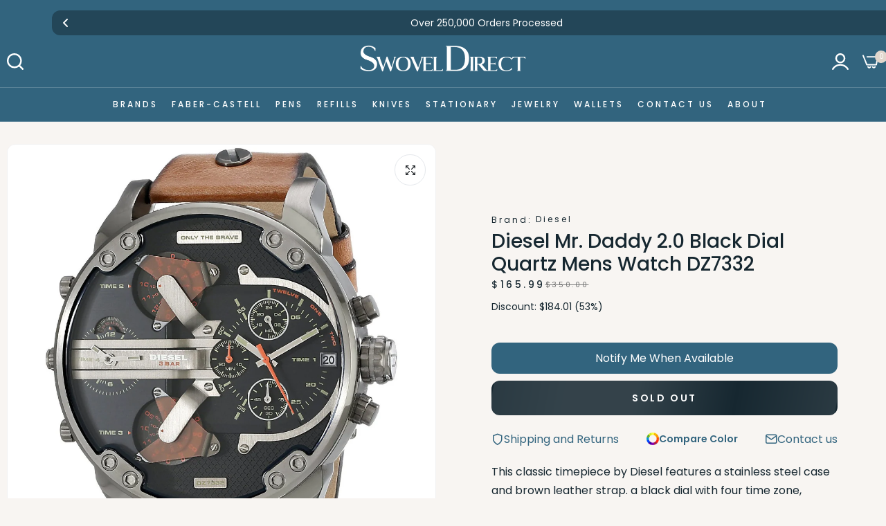

--- FILE ---
content_type: text/html; charset=utf-8
request_url: https://www.swoveldirect.com/products/diesel-mr-daddy-2-0-black-dial-quartz-mens-watch-dz7332
body_size: 51122
content:

<!doctype html>
<html class="no-js" lang="en">
<head>
  <meta charset="utf-8">   
  <meta http-equiv="X-UA-Compatible" content="IE=edge">
  <meta name="theme-color" content="#aaaaaa">
  <meta name="format-detection" content="telephone=no">
  <meta name="viewport" content="width=device-width,initial-scale=1,shrink-to-fit=no, user-scalable=no"><link rel="canonical" href="https://www.swoveldirect.com/products/diesel-mr-daddy-2-0-black-dial-quartz-mens-watch-dz7332"><link rel="prefetch" as="document" href="https://www.swoveldirect.com">
  <link rel="preconnect" href="//swoveldirect-com.myshopify.com" crossorigin>
  <link rel="preconnect" href="//cdn.shopify.com" crossorigin>
  <link rel="preconnect" href="//fonts.shopifycdn.com" crossorigin>
  <link rel="preconnect" href="//cdn.shopifycloud.com" crossorigin>
  <link rel="preconnect" href="//fonts.googleapis.com" crossorigin>
  <link rel="preconnect" href="//fonts.gstatic.com" crossorigin>
  
  <title>Diesel Mr. Daddy 2.0 Black Dial Quartz Mens Watch DZ7332&ndash; swoveldirect.com</title>
    
      <meta name="description" content="This classic timepiece by Diesel features a stainless steel case and brown leather strap. a black dial with four time zone, precise quartz movement and a water-resistance level of up to 100 meters finish this fine timepiece.    Case: Stainless steel case Caseback: Stainless steel, screw-down Dial: Black (four time zone">
    
  

<meta property="og:site_name" content="swoveldirect.com">
<meta property="og:url" content="https://www.swoveldirect.com/products/diesel-mr-daddy-2-0-black-dial-quartz-mens-watch-dz7332">
<meta property="og:title" content="Diesel Mr. Daddy 2.0 Black Dial Quartz Mens Watch DZ7332">
<meta property="og:type" content="product">
<meta property="og:description" content="This classic timepiece by Diesel features a stainless steel case and brown leather strap. a black dial with four time zone, precise quartz movement and a water-resistance level of up to 100 meters finish this fine timepiece.    Case: Stainless steel case Caseback: Stainless steel, screw-down Dial: Black (four time zone"><meta property="og:image" content="http://www.swoveldirect.com/cdn/shop/products/DZ7332.jpg?v=1743019173">
  <meta property="og:image:secure_url" content="https://www.swoveldirect.com/cdn/shop/products/DZ7332.jpg?v=1743019173">
  <meta property="og:image:width" content="1500">
  <meta property="og:image:height" content="1500"><meta property="og:price:amount" content="165.99">
  <meta property="og:price:currency" content="USD"><meta name="twitter:card" content="summary_large_image">
<meta name="twitter:title" content="Diesel Mr. Daddy 2.0 Black Dial Quartz Mens Watch DZ7332">
<meta name="twitter:description" content="This classic timepiece by Diesel features a stainless steel case and brown leather strap. a black dial with four time zone, precise quartz movement and a water-resistance level of up to 100 meters finish this fine timepiece.    Case: Stainless steel case Caseback: Stainless steel, screw-down Dial: Black (four time zone">

<link rel="shortcut icon" type="image/png" href="//www.swoveldirect.com/cdn/shop/files/SwovelDirect_Logo_Favicon_48_x_48_32x.png?v=1742404271"><link rel="apple-touch-icon-precomposed" type="image/png" sizes="152x152" href="//www.swoveldirect.com/cdn/shop/files/SwovelDirect_Logo_Favicon_48_x_48_152x.png?v=1742404271">
  <meta name="theme-color" content="#2d2a6e">
  <script>
    var theme = { currency :'USD', moneyFormat: "${{amount}}",moneyFormatWithCurrency: "${{amount}} USD", },
        shopCurrency = 'USD', shopCurrencyFormat = 'money_format';;
    document.documentElement.className = document.documentElement.className.replace('no-js', 'js');
    const type_name = "product", t_cartCount = 1,t_shop_currency = "USD", t_moneyFormat = "\u003cspan class='money'\u003e$\u003c\/span\u003e", t_cart_url = "\/cart", pr_re_url = "\/recommendations\/products"; 
    document.addEventListener("DOMContentLoaded", function() {
          function fadeOut(el){if(!el) return; el.style.opacity=1;(function fade(){if((el.style.opacity-=.1)<0){el.style.display="none";}else{requestAnimationFrame(fade);}})();}
          fadeOut(document.querySelector('.page-load'));
          document.body.classList.remove('skeleton-page');
    });   
  </script>
  
  
<link rel="preconnect" href="https://fonts.googleapis.com">
<link rel="preconnect" href="https://fonts.gstatic.com" crossorigin>
<link href="https://fonts.googleapis.com/css2?family=Poppins:ital,wght@0,100;0,200;0,300;0,400;0,500;0,600;0,700;0,800;0,900;1,100;1,200;1,300;1,400;1,500;1,600;1,700;1,800;1,900&display=swap" rel="stylesheet">
  


















<style data-shopify>
body{
	font-family: Poppins, sans-serif;;
	font-weight: 400;
}
select,
input,
button{
  	font-family: Poppins;
  }
h1,.h1{
	font-family: Poppins, sans-serif;;
	font-weight: ;
}
h2,.h2{
	font-family: Poppins, sans-serif;;
	font-weight: ;
}
h3,.h3{
	font-family: Poppins, sans-serif;;
	font-weight: ;
}
h4,.h4{
	font-family: Poppins, sans-serif;;
	font-weight: ;
}
h5,.h5{
	font-family: Poppins, sans-serif;;
	font-weight: ;
}
h6,.h6{
	font-family: Poppins, sans-serif;;
	font-weight: ;
}

input[type="text"], input[type="email"], textarea, input[type="password"], input[type="tel"], input[type="search"] {
	appearance: none;
	-moz-appearance: none;
	-webkit-appearance: none;
	-ms-appearance: none;
	-o-appearance: none;
	font-family: Poppins;
}
 input {
	 outline: 0;
	 -webkit-box-shadow: none;
	 box-shadow: none;
	 border-radius: 0;
   font-family: Poppins;
}
</style>
  <style data-shopify>/*================ Typography ================*/  :root {  --color-bg-body:#f8f5f2;  --color-text-body:#162730;    --color-main: #162730;  --color-secondary: #000000;      --color-link: #32647e;  --color-link-hover: #162730;    --color-scrollbar: #000000;     --color-border: #000000;       /*================ megamenu ================*/  --color-link-menu:#ffffff;  --color-link-menu-heading:#162730;  --color-link-menu-sub:#162730;  --color-link-menu-hover:#162730;    /*================ product item ================*/   --color-name-product:#162730;  --color-name-product-hover:#162730;  --color-star-product:#ffb800;    --color-compare-price-product:#777777;  --color-price-product:#162730;  --color-current-product:#162730;    --color-cart-product:#162730;  --color-out-product:#1e882f;      --color-btn-product:#162730;  --color-btn-product-hover:#ffffff;      --bg-btn-product:#162730;  --bg-btn-product-hover:#162730;      --color-label-hot:#df0e0e;  --color-label-new:#7da468;  --color-label-sale:#f57e60;  --color-label-in:#008a00;  --color-label-out:#df0e0e;    /*================ Butoom ================*/    --color-btn-text:#ffffff;  --color-btn:#162730;  --color-border-btn:#162730;  --color-btn-text_hover:#ffffff;  --color-btn-hover:#32647e;  --color-border-btn-hover:#32647e;   /*================ Butoom Previous & Next ================*/     --color-cl-btn-p-n:#ffffff;    --color-bg-btn-p-n:#162730;    --color-cl-btn-p-n-hover:#ffffff;    --color-bg-btn-p-n-hover:#d5a734;    --alo-border-radius:2px;      --alo-gap:10px;      --alo-row:-10px;      --alo-gap-mobile:5px;      --alo-row-mobile:-5px;        --alo-container-width:1440px;      }  .hero_canvas:before,  .mfp-container,.mobile_bkg_show,.mask-overlay{    cursor: url(//www.swoveldirect.com/cdn/shop/t/5/assets/cursor-close.png?v=93210088594709752341740783220),pointer !important;  }  .frm_search_cat select {    background-image: url(//www.swoveldirect.com/cdn/shop/t/5/assets/icon_down.png?v=49595819852549467621740783220);    background-position: right 20px top 50%;    background-size: auto 6px;    background-repeat: no-repeat;  }  .content-video .number:before{    -webkit-mask: url(//www.swoveldirect.com/cdn/shop/t/5/assets/icon_1.svg?v=45720395002100658511740783220) no-repeat center center;    mask: url(//www.swoveldirect.com/cdn/shop/t/5/assets/icon_1.svg?v=45720395002100658511740783220) no-repeat center center;  }
</style><link rel="preconnect" href=" //www.swoveldirect.com/cdn/shop/t/5/assets/style.line-awesome.min.css?v=81656002692593350661740783221" crossorigin>
<link href="//www.swoveldirect.com/cdn/shop/t/5/assets/style.line-awesome.min.css?v=81656002692593350661740783221" rel="stylesheet" type="text/css" media="all" /> 
<link rel="preconnect" href=" //www.swoveldirect.com/cdn/shop/t/5/assets/style.font-awesome.min.css?v=21869632697367095781740783220" crossorigin>
<link href="//www.swoveldirect.com/cdn/shop/t/5/assets/style.font-awesome.min.css?v=21869632697367095781740783220" rel="stylesheet" type="text/css" media="all" />
<link rel="preconnect" href=" //www.swoveldirect.com/cdn/shop/t/5/assets/style.fotorama.min.css?v=106436700360161332531740783220" crossorigin>
<link href="//www.swoveldirect.com/cdn/shop/t/5/assets/style.fotorama.min.css?v=106436700360161332531740783220" rel="stylesheet" type="text/css" media="all" /> 
<link rel="preconnect" href=" //www.swoveldirect.com/cdn/shop/t/5/assets/style.magnific-popup.min.css?v=166369077899702518891740783219" crossorigin>
<link href="//www.swoveldirect.com/cdn/shop/t/5/assets/style.magnific-popup.min.css?v=166369077899702518891740783219" rel="stylesheet" type="text/css" media="all" /> 
<link rel="preconnect" href=" //www.swoveldirect.com/cdn/shop/t/5/assets/style.pre_theme.css?v=16044383071165279261740783220" crossorigin>
<link href="//www.swoveldirect.com/cdn/shop/t/5/assets/style.pre_theme.css?v=16044383071165279261740783220" rel="stylesheet" type="text/css" media="all" /> 
<link rel="preconnect" href=" //www.swoveldirect.com/cdn/shop/t/5/assets/dukamarket.css?v=74901411931273550181740783221" crossorigin>
<link href="//www.swoveldirect.com/cdn/shop/t/5/assets/dukamarket.css?v=74901411931273550181740783221" rel="stylesheet" type="text/css" media="all" />
<link rel="preconnect" href=" //www.swoveldirect.com/cdn/shop/t/5/assets/style.slick-theme.min.css?v=31269044700806648151740783221" crossorigin>
<link href="//www.swoveldirect.com/cdn/shop/t/5/assets/style.slick-theme.min.css?v=31269044700806648151740783221" rel="stylesheet" type="text/css" media="all" />
<link rel="preconnect" href=" //www.swoveldirect.com/cdn/shop/t/5/assets/style.slick.min.css?v=59802560899855143101740783220" crossorigin>
<link href="//www.swoveldirect.com/cdn/shop/t/5/assets/style.slick.min.css?v=59802560899855143101740783220" rel="stylesheet" type="text/css" media="all" />
<link rel="preconnect" href=" //www.swoveldirect.com/cdn/shop/t/5/assets/animate.css?v=73132803757515804051740783219" crossorigin>
<link href="//www.swoveldirect.com/cdn/shop/t/5/assets/animate.css?v=73132803757515804051740783219" rel="stylesheet" type="text/css" media="all" />
<link rel="preconnect" href=" //www.swoveldirect.com/cdn/shop/t/5/assets/header.css?v=141891288392242181261740783221" crossorigin>
<link href="//www.swoveldirect.com/cdn/shop/t/5/assets/header.css?v=141891288392242181261740783221" rel="stylesheet" type="text/css" media="all" />


<link rel="preconnect" href=" //www.swoveldirect.com/cdn/shop/t/5/assets/footer1.css?v=74974172992274600001740783219" crossorigin>
<link href="//www.swoveldirect.com/cdn/shop/t/5/assets/footer1.css?v=74974172992274600001740783219" rel="stylesheet" type="text/css" media="all" />

<link rel="preconnect" href=" //www.swoveldirect.com/cdn/shop/t/5/assets/global.css?v=83722023082965445191740783219" crossorigin>
<link href="//www.swoveldirect.com/cdn/shop/t/5/assets/global.css?v=83722023082965445191740783219" rel="stylesheet" type="text/css" media="all" />

<link rel="preconnect" href=" //www.swoveldirect.com/cdn/shop/t/5/assets/skeleton.css?v=102936735220158008831740783220" crossorigin>
<link href="//www.swoveldirect.com/cdn/shop/t/5/assets/skeleton.css?v=102936735220158008831740783220" rel="stylesheet" type="text/css" media="all" />




 

<link rel="preconnect" href=" //www.swoveldirect.com/cdn/shop/t/5/assets/vertical_menu.css?v=52546676196138696721740783220" crossorigin>
<link href="//www.swoveldirect.com/cdn/shop/t/5/assets/vertical_menu.css?v=52546676196138696721740783220" rel="stylesheet" type="text/css" media="all" />

<link rel="preconnect" href=" //www.swoveldirect.com/cdn/shop/t/5/assets/product.css?v=172310290930930237261740783219" crossorigin>
<link href="//www.swoveldirect.com/cdn/shop/t/5/assets/product.css?v=172310290930930237261740783219" rel="stylesheet" type="text/css" media="all" />

<link rel="preconnect" href=" //www.swoveldirect.com/cdn/shop/t/5/assets/product_page.css?v=60125863988646449131740783219" crossorigin>
<link href="//www.swoveldirect.com/cdn/shop/t/5/assets/product_page.css?v=60125863988646449131740783219" rel="stylesheet" type="text/css" media="all" />

<link rel="preconnect" href=" //www.swoveldirect.com/cdn/shop/t/5/assets/blog.css?v=9245352064297780911740783221" crossorigin>
<link href="//www.swoveldirect.com/cdn/shop/t/5/assets/blog.css?v=9245352064297780911740783221" rel="stylesheet" type="text/css" media="all" /> 






<link rel="preconnect" href=" //www.swoveldirect.com/cdn/shop/t/5/assets/custom.css?v=182951169588423343981767291202" crossorigin>
<link href="//www.swoveldirect.com/cdn/shop/t/5/assets/custom.css?v=182951169588423343981767291202" rel="stylesheet" type="text/css" media="all" />

  <script>
  (function(){if(typeof EventTarget!=="undefined"){let func=EventTarget.prototype.addEventListener;EventTarget.prototype.addEventListener=function(type,fn,capture){this.func=func;if(typeof capture!=="boolean"){capture=capture||{};capture.passive=!1}
  this.func(type,fn,capture)}}}())
</script>
<script src="//www.swoveldirect.com/cdn/shop/t/5/assets/localization-form.js?v=161644695336821385561740783219" defer="defer"></script>
<script src="//www.swoveldirect.com/cdn/shopifycloud/storefront/assets/themes_support/shopify_common-5f594365.js" defer="defer"></script>
<script src="//www.swoveldirect.com/cdn/shop/t/5/assets/shopify.min.js?v=33824376578398863671740783220" defer="defer"></script>
<script src="//www.swoveldirect.com/cdn/shop/t/5/assets/elements.js?v=78789302421980132751740783219" defer="defer"></script>
<script src="//www.swoveldirect.com/cdn/shop/t/5/assets/jquery.min.js?v=49164210178169028141740783220" defer="defer"></script>
<script src="//www.swoveldirect.com/cdn/shop/t/5/assets/jquery.slick.min.js?v=89044120418723834191740783221" defer="defer"></script>
<script src="//www.swoveldirect.com/cdn/shop/t/5/assets/grid-slider.js?v=90576075986701167061740783221" defer="defer"></script>
<script src="//www.swoveldirect.com/cdn/shop/t/5/assets/product-options.js?v=49839713794741047001740783220" defer="defer"></script><script
  src="//www.swoveldirect.com/cdn/shop/t/5/assets/vendor.js?v=116857624331362086331740783220"
  id="cms_js"
  defer="defer"
  data-global="//www.swoveldirect.com/cdn/shop/t/5/assets/global.js?v=147286491778344657391740783219"
  data-product-model="//www.swoveldirect.com/cdn/shop/t/5/assets/product-model.js?v=177091994407974843491740783220"
  data-lazysizes="//www.swoveldirect.com/cdn/shop/t/5/assets/lazysizes.min.js?v=57058462155833580531740783219"
  data-nouislider="//www.swoveldirect.com/cdn/shop/t/5/assets/nouislider.min.js?v=102832706716492157451740783220"
  data-nouislider-style="//www.swoveldirect.com/cdn/shop/t/5/assets/nouislider.min.css?v=37059483690359527951740783220"
  data-jquery="//www.swoveldirect.com/cdn/shop/t/5/assets/jquery.min.js?v=49164210178169028141740783220"
  data-collection="//www.swoveldirect.com/cdn/shop/t/5/assets/jquery.collection.js?v=174218987463370652221740783220"
  data-product="//www.swoveldirect.com/cdn/shop/t/5/assets/jquery.product.js?v=35901213652570958751740783272"
  data-slick="//www.swoveldirect.com/cdn/shop/t/5/assets/jquery.slick.min.js?v=89044120418723834191740783221"
  data-cookie="//www.swoveldirect.com/cdn/shop/t/5/assets/jquery.cookie.js?v=177500111459531585031740783221"
  data-countdown="//www.swoveldirect.com/cdn/shop/t/5/assets/jquery.countdown.min.js?v=88902992663062845591740783218"
  data-fotorama="//www.swoveldirect.com/cdn/shop/t/5/assets/jquery.plugin.fotorama.min.js?v=66951651994545328081740783221"
  data-ez="//www.swoveldirect.com/cdn/shop/t/5/assets/jquery.ez-plus.min.js?v=145752537317491664341740783220"
  data-main="//www.swoveldirect.com/cdn/shop/t/5/assets/jquery.interact-function.js?v=147152740627663195331768692482"
  data-accordion="//www.swoveldirect.com/cdn/shop/t/5/assets/magicaccordion.js?v=55311646426170216631740783220"
  data-stickybar="//www.swoveldirect.com/cdn/shop/t/5/assets/jquery.sticky-sidebar.js?v=55443318848883662441740783221"
  data-magnific="//www.swoveldirect.com/cdn/shop/t/5/assets/jquery.magnific-popup.min.js?v=184369421263510081681740783219"
  data-gridslider="//www.swoveldirect.com/cdn/shop/t/5/assets/grid-slider.js?v=90576075986701167061740783221"
  data-waypoints="//www.swoveldirect.com/cdn/shop/t/5/assets/waypoints.js?v=23579171679490999281740783219"
  data-counterup="//www.swoveldirect.com/cdn/shop/t/5/assets/counterup.min.js?v=97866477266021736771740783220"
  data-wow="//www.swoveldirect.com/cdn/shop/t/5/assets/wow.min.js?v=115119078963534947431740783219"
  data-custom="//www.swoveldirect.com/cdn/shop/t/5/assets/jquery.custom.js?v=127211921515403362591740783219"
></script>
  
	<script>window.performance && window.performance.mark && window.performance.mark('shopify.content_for_header.start');</script><meta name="google-site-verification" content="GJ-okImav7ecYlA7tnW_UAiJMgIp5LkCwFRCjqObS2A">
<meta id="shopify-digital-wallet" name="shopify-digital-wallet" content="/12504137/digital_wallets/dialog">
<meta name="shopify-checkout-api-token" content="61af6c71e133e08d9ca17034d760f084">
<meta id="in-context-paypal-metadata" data-shop-id="12504137" data-venmo-supported="false" data-environment="production" data-locale="en_US" data-paypal-v4="true" data-currency="USD">
<link rel="alternate" type="application/json+oembed" href="https://www.swoveldirect.com/products/diesel-mr-daddy-2-0-black-dial-quartz-mens-watch-dz7332.oembed">
<script async="async" src="/checkouts/internal/preloads.js?locale=en-US"></script>
<link rel="preconnect" href="https://shop.app" crossorigin="anonymous">
<script async="async" src="https://shop.app/checkouts/internal/preloads.js?locale=en-US&shop_id=12504137" crossorigin="anonymous"></script>
<script id="apple-pay-shop-capabilities" type="application/json">{"shopId":12504137,"countryCode":"US","currencyCode":"USD","merchantCapabilities":["supports3DS"],"merchantId":"gid:\/\/shopify\/Shop\/12504137","merchantName":"swoveldirect.com","requiredBillingContactFields":["postalAddress","email"],"requiredShippingContactFields":["postalAddress","email"],"shippingType":"shipping","supportedNetworks":["visa","masterCard","amex","discover","elo","jcb"],"total":{"type":"pending","label":"swoveldirect.com","amount":"1.00"},"shopifyPaymentsEnabled":true,"supportsSubscriptions":true}</script>
<script id="shopify-features" type="application/json">{"accessToken":"61af6c71e133e08d9ca17034d760f084","betas":["rich-media-storefront-analytics"],"domain":"www.swoveldirect.com","predictiveSearch":true,"shopId":12504137,"locale":"en"}</script>
<script>var Shopify = Shopify || {};
Shopify.shop = "swoveldirect-com.myshopify.com";
Shopify.locale = "en";
Shopify.currency = {"active":"USD","rate":"1.0"};
Shopify.country = "US";
Shopify.theme = {"name":"uminex-home18-2-0-0","id":134094159961,"schema_name":"Uminex home18","schema_version":"2.0.0","theme_store_id":null,"role":"main"};
Shopify.theme.handle = "null";
Shopify.theme.style = {"id":null,"handle":null};
Shopify.cdnHost = "www.swoveldirect.com/cdn";
Shopify.routes = Shopify.routes || {};
Shopify.routes.root = "/";</script>
<script type="module">!function(o){(o.Shopify=o.Shopify||{}).modules=!0}(window);</script>
<script>!function(o){function n(){var o=[];function n(){o.push(Array.prototype.slice.apply(arguments))}return n.q=o,n}var t=o.Shopify=o.Shopify||{};t.loadFeatures=n(),t.autoloadFeatures=n()}(window);</script>
<script>
  window.ShopifyPay = window.ShopifyPay || {};
  window.ShopifyPay.apiHost = "shop.app\/pay";
  window.ShopifyPay.redirectState = null;
</script>
<script id="shop-js-analytics" type="application/json">{"pageType":"product"}</script>
<script defer="defer" async type="module" src="//www.swoveldirect.com/cdn/shopifycloud/shop-js/modules/v2/client.init-shop-cart-sync_BApSsMSl.en.esm.js"></script>
<script defer="defer" async type="module" src="//www.swoveldirect.com/cdn/shopifycloud/shop-js/modules/v2/chunk.common_CBoos6YZ.esm.js"></script>
<script type="module">
  await import("//www.swoveldirect.com/cdn/shopifycloud/shop-js/modules/v2/client.init-shop-cart-sync_BApSsMSl.en.esm.js");
await import("//www.swoveldirect.com/cdn/shopifycloud/shop-js/modules/v2/chunk.common_CBoos6YZ.esm.js");

  window.Shopify.SignInWithShop?.initShopCartSync?.({"fedCMEnabled":true,"windoidEnabled":true});

</script>
<script>
  window.Shopify = window.Shopify || {};
  if (!window.Shopify.featureAssets) window.Shopify.featureAssets = {};
  window.Shopify.featureAssets['shop-js'] = {"shop-cart-sync":["modules/v2/client.shop-cart-sync_DJczDl9f.en.esm.js","modules/v2/chunk.common_CBoos6YZ.esm.js"],"init-fed-cm":["modules/v2/client.init-fed-cm_BzwGC0Wi.en.esm.js","modules/v2/chunk.common_CBoos6YZ.esm.js"],"init-windoid":["modules/v2/client.init-windoid_BS26ThXS.en.esm.js","modules/v2/chunk.common_CBoos6YZ.esm.js"],"init-shop-email-lookup-coordinator":["modules/v2/client.init-shop-email-lookup-coordinator_DFwWcvrS.en.esm.js","modules/v2/chunk.common_CBoos6YZ.esm.js"],"shop-cash-offers":["modules/v2/client.shop-cash-offers_DthCPNIO.en.esm.js","modules/v2/chunk.common_CBoos6YZ.esm.js","modules/v2/chunk.modal_Bu1hFZFC.esm.js"],"shop-button":["modules/v2/client.shop-button_D_JX508o.en.esm.js","modules/v2/chunk.common_CBoos6YZ.esm.js"],"shop-toast-manager":["modules/v2/client.shop-toast-manager_tEhgP2F9.en.esm.js","modules/v2/chunk.common_CBoos6YZ.esm.js"],"avatar":["modules/v2/client.avatar_BTnouDA3.en.esm.js"],"pay-button":["modules/v2/client.pay-button_BuNmcIr_.en.esm.js","modules/v2/chunk.common_CBoos6YZ.esm.js"],"init-shop-cart-sync":["modules/v2/client.init-shop-cart-sync_BApSsMSl.en.esm.js","modules/v2/chunk.common_CBoos6YZ.esm.js"],"shop-login-button":["modules/v2/client.shop-login-button_DwLgFT0K.en.esm.js","modules/v2/chunk.common_CBoos6YZ.esm.js","modules/v2/chunk.modal_Bu1hFZFC.esm.js"],"init-customer-accounts-sign-up":["modules/v2/client.init-customer-accounts-sign-up_TlVCiykN.en.esm.js","modules/v2/client.shop-login-button_DwLgFT0K.en.esm.js","modules/v2/chunk.common_CBoos6YZ.esm.js","modules/v2/chunk.modal_Bu1hFZFC.esm.js"],"init-shop-for-new-customer-accounts":["modules/v2/client.init-shop-for-new-customer-accounts_DrjXSI53.en.esm.js","modules/v2/client.shop-login-button_DwLgFT0K.en.esm.js","modules/v2/chunk.common_CBoos6YZ.esm.js","modules/v2/chunk.modal_Bu1hFZFC.esm.js"],"init-customer-accounts":["modules/v2/client.init-customer-accounts_C0Oh2ljF.en.esm.js","modules/v2/client.shop-login-button_DwLgFT0K.en.esm.js","modules/v2/chunk.common_CBoos6YZ.esm.js","modules/v2/chunk.modal_Bu1hFZFC.esm.js"],"shop-follow-button":["modules/v2/client.shop-follow-button_C5D3XtBb.en.esm.js","modules/v2/chunk.common_CBoos6YZ.esm.js","modules/v2/chunk.modal_Bu1hFZFC.esm.js"],"checkout-modal":["modules/v2/client.checkout-modal_8TC_1FUY.en.esm.js","modules/v2/chunk.common_CBoos6YZ.esm.js","modules/v2/chunk.modal_Bu1hFZFC.esm.js"],"lead-capture":["modules/v2/client.lead-capture_D-pmUjp9.en.esm.js","modules/v2/chunk.common_CBoos6YZ.esm.js","modules/v2/chunk.modal_Bu1hFZFC.esm.js"],"shop-login":["modules/v2/client.shop-login_BmtnoEUo.en.esm.js","modules/v2/chunk.common_CBoos6YZ.esm.js","modules/v2/chunk.modal_Bu1hFZFC.esm.js"],"payment-terms":["modules/v2/client.payment-terms_BHOWV7U_.en.esm.js","modules/v2/chunk.common_CBoos6YZ.esm.js","modules/v2/chunk.modal_Bu1hFZFC.esm.js"]};
</script>
<script>(function() {
  var isLoaded = false;
  function asyncLoad() {
    if (isLoaded) return;
    isLoaded = true;
    var urls = ["https:\/\/cdn.jsdelivr.net\/gh\/yunmuqing\/tab-1.0.0@latest\/TnneA4W36det67xK.js?shop=swoveldirect-com.myshopify.com"];
    for (var i = 0; i < urls.length; i++) {
      var s = document.createElement('script');
      s.type = 'text/javascript';
      s.async = true;
      s.src = urls[i];
      var x = document.getElementsByTagName('script')[0];
      x.parentNode.insertBefore(s, x);
    }
  };
  if(window.attachEvent) {
    window.attachEvent('onload', asyncLoad);
  } else {
    window.addEventListener('load', asyncLoad, false);
  }
})();</script>
<script id="__st">var __st={"a":12504137,"offset":-18000,"reqid":"f8158ac6-4dbe-45ae-88c7-7b2d0c0dba5f-1768916636","pageurl":"www.swoveldirect.com\/products\/diesel-mr-daddy-2-0-black-dial-quartz-mens-watch-dz7332","u":"b7cc1e55a306","p":"product","rtyp":"product","rid":6216802883};</script>
<script>window.ShopifyPaypalV4VisibilityTracking = true;</script>
<script id="captcha-bootstrap">!function(){'use strict';const t='contact',e='account',n='new_comment',o=[[t,t],['blogs',n],['comments',n],[t,'customer']],c=[[e,'customer_login'],[e,'guest_login'],[e,'recover_customer_password'],[e,'create_customer']],r=t=>t.map((([t,e])=>`form[action*='/${t}']:not([data-nocaptcha='true']) input[name='form_type'][value='${e}']`)).join(','),a=t=>()=>t?[...document.querySelectorAll(t)].map((t=>t.form)):[];function s(){const t=[...o],e=r(t);return a(e)}const i='password',u='form_key',d=['recaptcha-v3-token','g-recaptcha-response','h-captcha-response',i],f=()=>{try{return window.sessionStorage}catch{return}},m='__shopify_v',_=t=>t.elements[u];function p(t,e,n=!1){try{const o=window.sessionStorage,c=JSON.parse(o.getItem(e)),{data:r}=function(t){const{data:e,action:n}=t;return t[m]||n?{data:e,action:n}:{data:t,action:n}}(c);for(const[e,n]of Object.entries(r))t.elements[e]&&(t.elements[e].value=n);n&&o.removeItem(e)}catch(o){console.error('form repopulation failed',{error:o})}}const l='form_type',E='cptcha';function T(t){t.dataset[E]=!0}const w=window,h=w.document,L='Shopify',v='ce_forms',y='captcha';let A=!1;((t,e)=>{const n=(g='f06e6c50-85a8-45c8-87d0-21a2b65856fe',I='https://cdn.shopify.com/shopifycloud/storefront-forms-hcaptcha/ce_storefront_forms_captcha_hcaptcha.v1.5.2.iife.js',D={infoText:'Protected by hCaptcha',privacyText:'Privacy',termsText:'Terms'},(t,e,n)=>{const o=w[L][v],c=o.bindForm;if(c)return c(t,g,e,D).then(n);var r;o.q.push([[t,g,e,D],n]),r=I,A||(h.body.append(Object.assign(h.createElement('script'),{id:'captcha-provider',async:!0,src:r})),A=!0)});var g,I,D;w[L]=w[L]||{},w[L][v]=w[L][v]||{},w[L][v].q=[],w[L][y]=w[L][y]||{},w[L][y].protect=function(t,e){n(t,void 0,e),T(t)},Object.freeze(w[L][y]),function(t,e,n,w,h,L){const[v,y,A,g]=function(t,e,n){const i=e?o:[],u=t?c:[],d=[...i,...u],f=r(d),m=r(i),_=r(d.filter((([t,e])=>n.includes(e))));return[a(f),a(m),a(_),s()]}(w,h,L),I=t=>{const e=t.target;return e instanceof HTMLFormElement?e:e&&e.form},D=t=>v().includes(t);t.addEventListener('submit',(t=>{const e=I(t);if(!e)return;const n=D(e)&&!e.dataset.hcaptchaBound&&!e.dataset.recaptchaBound,o=_(e),c=g().includes(e)&&(!o||!o.value);(n||c)&&t.preventDefault(),c&&!n&&(function(t){try{if(!f())return;!function(t){const e=f();if(!e)return;const n=_(t);if(!n)return;const o=n.value;o&&e.removeItem(o)}(t);const e=Array.from(Array(32),(()=>Math.random().toString(36)[2])).join('');!function(t,e){_(t)||t.append(Object.assign(document.createElement('input'),{type:'hidden',name:u})),t.elements[u].value=e}(t,e),function(t,e){const n=f();if(!n)return;const o=[...t.querySelectorAll(`input[type='${i}']`)].map((({name:t})=>t)),c=[...d,...o],r={};for(const[a,s]of new FormData(t).entries())c.includes(a)||(r[a]=s);n.setItem(e,JSON.stringify({[m]:1,action:t.action,data:r}))}(t,e)}catch(e){console.error('failed to persist form',e)}}(e),e.submit())}));const S=(t,e)=>{t&&!t.dataset[E]&&(n(t,e.some((e=>e===t))),T(t))};for(const o of['focusin','change'])t.addEventListener(o,(t=>{const e=I(t);D(e)&&S(e,y())}));const B=e.get('form_key'),M=e.get(l),P=B&&M;t.addEventListener('DOMContentLoaded',(()=>{const t=y();if(P)for(const e of t)e.elements[l].value===M&&p(e,B);[...new Set([...A(),...v().filter((t=>'true'===t.dataset.shopifyCaptcha))])].forEach((e=>S(e,t)))}))}(h,new URLSearchParams(w.location.search),n,t,e,['guest_login'])})(!0,!0)}();</script>
<script integrity="sha256-4kQ18oKyAcykRKYeNunJcIwy7WH5gtpwJnB7kiuLZ1E=" data-source-attribution="shopify.loadfeatures" defer="defer" src="//www.swoveldirect.com/cdn/shopifycloud/storefront/assets/storefront/load_feature-a0a9edcb.js" crossorigin="anonymous"></script>
<script crossorigin="anonymous" defer="defer" src="//www.swoveldirect.com/cdn/shopifycloud/storefront/assets/shopify_pay/storefront-65b4c6d7.js?v=20250812"></script>
<script data-source-attribution="shopify.dynamic_checkout.dynamic.init">var Shopify=Shopify||{};Shopify.PaymentButton=Shopify.PaymentButton||{isStorefrontPortableWallets:!0,init:function(){window.Shopify.PaymentButton.init=function(){};var t=document.createElement("script");t.src="https://www.swoveldirect.com/cdn/shopifycloud/portable-wallets/latest/portable-wallets.en.js",t.type="module",document.head.appendChild(t)}};
</script>
<script data-source-attribution="shopify.dynamic_checkout.buyer_consent">
  function portableWalletsHideBuyerConsent(e){var t=document.getElementById("shopify-buyer-consent"),n=document.getElementById("shopify-subscription-policy-button");t&&n&&(t.classList.add("hidden"),t.setAttribute("aria-hidden","true"),n.removeEventListener("click",e))}function portableWalletsShowBuyerConsent(e){var t=document.getElementById("shopify-buyer-consent"),n=document.getElementById("shopify-subscription-policy-button");t&&n&&(t.classList.remove("hidden"),t.removeAttribute("aria-hidden"),n.addEventListener("click",e))}window.Shopify?.PaymentButton&&(window.Shopify.PaymentButton.hideBuyerConsent=portableWalletsHideBuyerConsent,window.Shopify.PaymentButton.showBuyerConsent=portableWalletsShowBuyerConsent);
</script>
<script data-source-attribution="shopify.dynamic_checkout.cart.bootstrap">document.addEventListener("DOMContentLoaded",(function(){function t(){return document.querySelector("shopify-accelerated-checkout-cart, shopify-accelerated-checkout")}if(t())Shopify.PaymentButton.init();else{new MutationObserver((function(e,n){t()&&(Shopify.PaymentButton.init(),n.disconnect())})).observe(document.body,{childList:!0,subtree:!0})}}));
</script>
<link id="shopify-accelerated-checkout-styles" rel="stylesheet" media="screen" href="https://www.swoveldirect.com/cdn/shopifycloud/portable-wallets/latest/accelerated-checkout-backwards-compat.css" crossorigin="anonymous">
<style id="shopify-accelerated-checkout-cart">
        #shopify-buyer-consent {
  margin-top: 1em;
  display: inline-block;
  width: 100%;
}

#shopify-buyer-consent.hidden {
  display: none;
}

#shopify-subscription-policy-button {
  background: none;
  border: none;
  padding: 0;
  text-decoration: underline;
  font-size: inherit;
  cursor: pointer;
}

#shopify-subscription-policy-button::before {
  box-shadow: none;
}

      </style>

<script>window.performance && window.performance.mark && window.performance.mark('shopify.content_for_header.end');</script>
<!-- BEGIN app block: shopify://apps/rez-notify-me/blocks/rez/0da60196-81b6-4270-afac-c9294e1641ba --><script id='rez-config-data'>
    if (typeof REZ_DATA == 'undefined') {
      
        var storeData = {"domain":"swoveldirect-com.myshopify.com","country":"United States","store_name":"swoveldirect.com","money_format":"${{amount}}","uninstall_app":null,"id":2091,"storefront_token":null,"is_installed":1,"plan_id":0,"plan_code":"free","watermark":true,"createdAt":"2026-01-01T17:46:27.746Z","updatedAt":"2026-01-01T17:46:27.746Z"};
      

      
        var btnConfig = {"id":1836,"button_text":"Notify Me When Available","border_radius":"12","text_color":"#FFFFFF","bg_color":"#32647e","product_type":"0","selected_product_ids":"","show_on_collection":false,"show_on_search":false,"createdAt":"2026-01-01T17:48:42.667Z","updatedAt":"2026-01-01T17:53:52.000Z"};
      

      
        var formConfig = {"store":{"id":2091},"id":1836,"header":"Notify me!","description":"Get notified when this product is back in stock!","email_placeholder":"Notify me!","email_error":"Please enter a valid email address","term_message":"Your email is safe with us.","btn_text":"Get back in stock alert","btn_border_radius":5,"text_color":"#FFFFFF","bg_color":"#000000","cf_header":"Thank you!","cf_description":"We will notify you when the product is available.","createdAt":"2026-01-01T17:48:42.701Z","updatedAt":"2026-01-01T17:48:42.701Z"};
      
      window.REZ_DATA = {
        shop_domain: "",
        url: "https://www.swoveldirect.com",
        secure_url: "https://www.swoveldirect.com",
        money_format: "${{amount}}",
        current_product: {"id":6216802883,"title":"Diesel Mr. Daddy 2.0 Black Dial Quartz Mens Watch DZ7332","handle":"diesel-mr-daddy-2-0-black-dial-quartz-mens-watch-dz7332","description":"\u003cp\u003eThis classic timepiece by Diesel features a stainless steel case and brown leather strap. a black dial with four time zone, precise quartz movement and a water-resistance level of up to 100 meters finish this fine timepiece. \u003c\/p\u003e\n\u003cp\u003e \u003c\/p\u003e\n\u003cul style=\"box-sizing: border-box; margin: 0px; padding: 0px; color: #7b7b7b; font-family: 'Helvetica Neue', Helvetica, Arial, sans-serif; font-size: 13px; line-height: 20px; background-color: #ffffff;\"\u003e\n\u003cli style=\"box-sizing: border-box; list-style: none;\"\u003eCase: Stainless steel case\u003c\/li\u003e\n\u003cli style=\"box-sizing: border-box; list-style: none;\"\u003eCaseback: Stainless steel, screw-down\u003c\/li\u003e\n\u003cli style=\"box-sizing: border-box; list-style: none;\"\u003eDial: Black (four time zone)\u003c\/li\u003e\n\u003cli style=\"box-sizing: border-box; list-style: none;\"\u003eHands: Silver-tone\u003c\/li\u003e\n\u003cli style=\"box-sizing: border-box; list-style: none;\"\u003eMarkers: Numeral and index\u003c\/li\u003e\n\u003cli style=\"box-sizing: border-box; list-style: none;\"\u003eSubdials: Date display appear at 3 o'clock position\u003c\/li\u003e\n\u003cli style=\"box-sizing: border-box; list-style: none;\"\u003eSubdials: Chronograph display 60 second, 30 minute and 24 hour\u003c\/li\u003e\n\u003cli style=\"box-sizing: border-box; list-style: none;\"\u003eBracelet: Leather\u003c\/li\u003e\n\u003cli style=\"box-sizing: border-box; list-style: none;\"\u003eClasp: Buckle\u003c\/li\u003e\n\u003cli style=\"box-sizing: border-box; list-style: none;\"\u003eCrystal: Scratch resistant mineral\u003c\/li\u003e\n\u003cli style=\"box-sizing: border-box; list-style: none;\"\u003eCrown: Push-pull\u003c\/li\u003e\n\u003cli style=\"box-sizing: border-box; list-style: none;\"\u003eMovement: Quartz\u003c\/li\u003e\n\u003cli style=\"box-sizing: border-box; list-style: none;\"\u003eWater resistance: 10 ATM\/100 meters\/330 feet\u003c\/li\u003e\n\u003cli style=\"box-sizing: border-box; list-style: none;\"\u003eCase measurements: 57 mm in diameter x 15 mm thick\u003c\/li\u003e\n\u003cli style=\"box-sizing: border-box; list-style: none;\"\u003eBracelet measurements: 20 mm wide x 7 inches long\u003c\/li\u003e\n\u003cli style=\"box-sizing: border-box; list-style: none;\"\u003eModel: DZ7332\u003c\/li\u003e\n\u003c\/ul\u003e","published_at":"2025-04-27T15:56:14-04:00","created_at":"2016-04-20T17:39:17-04:00","vendor":"Diesel","type":"Wristwatches","tags":["Brand_Diesel","Color_Brown","Color_silver","Features_Chronograph","Gender_Mens","Movement_Quartz","Sale_On Sale","Shape_Round"],"price":16599,"price_min":16599,"price_max":16599,"available":false,"price_varies":false,"compare_at_price":35000,"compare_at_price_min":35000,"compare_at_price_max":35000,"compare_at_price_varies":false,"variants":[{"id":19214954755,"title":"Brown","option1":"Brown","option2":null,"option3":null,"sku":"DZ7332","requires_shipping":true,"taxable":true,"featured_image":null,"available":false,"name":"Diesel Mr. Daddy 2.0 Black Dial Quartz Mens Watch DZ7332 - Brown","public_title":"Brown","options":["Brown"],"price":16599,"weight":454,"compare_at_price":35000,"inventory_quantity":0,"inventory_management":"shopify","inventory_policy":"deny","barcode":"698615103522","requires_selling_plan":false,"selling_plan_allocations":[]}],"images":["\/\/www.swoveldirect.com\/cdn\/shop\/products\/DZ7332.jpg?v=1743019173","\/\/www.swoveldirect.com\/cdn\/shop\/products\/DZ7332-b.jpg?v=1743019173","\/\/www.swoveldirect.com\/cdn\/shop\/products\/DZ7332-s.jpg?v=1743019173","\/\/www.swoveldirect.com\/cdn\/shop\/products\/Dz_box.jpg?v=1743019173"],"featured_image":"\/\/www.swoveldirect.com\/cdn\/shop\/products\/DZ7332.jpg?v=1743019173","options":["Color"],"media":[{"alt":null,"id":58193739865,"position":1,"preview_image":{"aspect_ratio":1.0,"height":1500,"width":1500,"src":"\/\/www.swoveldirect.com\/cdn\/shop\/products\/DZ7332.jpg?v=1743019173"},"aspect_ratio":1.0,"height":1500,"media_type":"image","src":"\/\/www.swoveldirect.com\/cdn\/shop\/products\/DZ7332.jpg?v=1743019173","width":1500},{"alt":null,"id":58193772633,"position":2,"preview_image":{"aspect_ratio":1.0,"height":800,"width":800,"src":"\/\/www.swoveldirect.com\/cdn\/shop\/products\/DZ7332-b.jpg?v=1743019173"},"aspect_ratio":1.0,"height":800,"media_type":"image","src":"\/\/www.swoveldirect.com\/cdn\/shop\/products\/DZ7332-b.jpg?v=1743019173","width":800},{"alt":null,"id":58193805401,"position":3,"preview_image":{"aspect_ratio":1.0,"height":2048,"width":2048,"src":"\/\/www.swoveldirect.com\/cdn\/shop\/products\/DZ7332-s.jpg?v=1743019173"},"aspect_ratio":1.0,"height":2048,"media_type":"image","src":"\/\/www.swoveldirect.com\/cdn\/shop\/products\/DZ7332-s.jpg?v=1743019173","width":2048},{"alt":null,"id":58193838169,"position":4,"preview_image":{"aspect_ratio":1.0,"height":1500,"width":1500,"src":"\/\/www.swoveldirect.com\/cdn\/shop\/products\/Dz_box.jpg?v=1743019173"},"aspect_ratio":1.0,"height":1500,"media_type":"image","src":"\/\/www.swoveldirect.com\/cdn\/shop\/products\/Dz_box.jpg?v=1743019173","width":1500}],"requires_selling_plan":false,"selling_plan_groups":[],"content":"\u003cp\u003eThis classic timepiece by Diesel features a stainless steel case and brown leather strap. a black dial with four time zone, precise quartz movement and a water-resistance level of up to 100 meters finish this fine timepiece. \u003c\/p\u003e\n\u003cp\u003e \u003c\/p\u003e\n\u003cul style=\"box-sizing: border-box; margin: 0px; padding: 0px; color: #7b7b7b; font-family: 'Helvetica Neue', Helvetica, Arial, sans-serif; font-size: 13px; line-height: 20px; background-color: #ffffff;\"\u003e\n\u003cli style=\"box-sizing: border-box; list-style: none;\"\u003eCase: Stainless steel case\u003c\/li\u003e\n\u003cli style=\"box-sizing: border-box; list-style: none;\"\u003eCaseback: Stainless steel, screw-down\u003c\/li\u003e\n\u003cli style=\"box-sizing: border-box; list-style: none;\"\u003eDial: Black (four time zone)\u003c\/li\u003e\n\u003cli style=\"box-sizing: border-box; list-style: none;\"\u003eHands: Silver-tone\u003c\/li\u003e\n\u003cli style=\"box-sizing: border-box; list-style: none;\"\u003eMarkers: Numeral and index\u003c\/li\u003e\n\u003cli style=\"box-sizing: border-box; list-style: none;\"\u003eSubdials: Date display appear at 3 o'clock position\u003c\/li\u003e\n\u003cli style=\"box-sizing: border-box; list-style: none;\"\u003eSubdials: Chronograph display 60 second, 30 minute and 24 hour\u003c\/li\u003e\n\u003cli style=\"box-sizing: border-box; list-style: none;\"\u003eBracelet: Leather\u003c\/li\u003e\n\u003cli style=\"box-sizing: border-box; list-style: none;\"\u003eClasp: Buckle\u003c\/li\u003e\n\u003cli style=\"box-sizing: border-box; list-style: none;\"\u003eCrystal: Scratch resistant mineral\u003c\/li\u003e\n\u003cli style=\"box-sizing: border-box; list-style: none;\"\u003eCrown: Push-pull\u003c\/li\u003e\n\u003cli style=\"box-sizing: border-box; list-style: none;\"\u003eMovement: Quartz\u003c\/li\u003e\n\u003cli style=\"box-sizing: border-box; list-style: none;\"\u003eWater resistance: 10 ATM\/100 meters\/330 feet\u003c\/li\u003e\n\u003cli style=\"box-sizing: border-box; list-style: none;\"\u003eCase measurements: 57 mm in diameter x 15 mm thick\u003c\/li\u003e\n\u003cli style=\"box-sizing: border-box; list-style: none;\"\u003eBracelet measurements: 20 mm wide x 7 inches long\u003c\/li\u003e\n\u003cli style=\"box-sizing: border-box; list-style: none;\"\u003eModel: DZ7332\u003c\/li\u003e\n\u003c\/ul\u003e"},
        current_customer: {
          id: null,
          tags: null
        },
        current_collection: null,
        current_collections: [
          
          231836803
          
        ],
        current_cart: {"note":null,"attributes":{},"original_total_price":0,"total_price":0,"total_discount":0,"total_weight":0.0,"item_count":0,"items":[],"requires_shipping":false,"currency":"USD","items_subtotal_price":0,"cart_level_discount_applications":[],"checkout_charge_amount":0},
        current_cart_type: null,
        storeData: storeData,
        btnConfig: btnConfig,
        formConfig: formConfig,
      }
    }
</script>
<script class="rez-stock-status" type='application/json'>
  {"Color": {
          "selected": "Brown",
          "option_values": {"Brown": {
                  "id": 1141163589721,
                  "out_of_stock": true,
                  "is_show": true,
                  "selected": true
                }}
        }}
</script>

<script id='init_script' defer src='https://cdn.shopify.com/extensions/019bd5d3-ca16-7e77-9cc2-ebe89246c394/rez-tae-142/assets/rez-btn.js'></script>
<link rel="stylesheet" href="https://cdn.shopify.com/extensions/019bd5d3-ca16-7e77-9cc2-ebe89246c394/rez-tae-142/assets/rez-form.css" media="print" onload="this.media='all'">
<noscript><link rel="stylesheet" href="https://cdn.shopify.com/extensions/019bd5d3-ca16-7e77-9cc2-ebe89246c394/rez-tae-142/assets/rez-form.css"></noscript>


  



<!-- END app block --><!-- BEGIN app block: shopify://apps/infinite-scroll/blocks/app-embed/a3bc84f2-5d30-48ba-bdd2-bc9edbc709f6 --><!-- BEGIN app snippet: app-embed -->

    

<script type="application/json" id="magepowapp-infinitescroll-loader" >
    <svg
      version="1.1"
      xmlns="http://www.w3.org/2000/svg"
      xmlns:xlink="http://www.w3.org/1999/xlink"
      x="0px"
      y="0px"
      width="50px"
      height="50px"
      viewBox="0 0 40 40"
      enable-background="new 0 0 40 40"
      xml:space="preserve"
    >
      <path opacity="1" fill="#016E52" d="M20.201,5.169c-8.254,0-14.946,6.692-14.946,14.946c0,8.255,6.692,14.946,14.946,14.946
        s14.946-6.691,14.946-14.946C35.146,11.861,28.455,5.169,20.201,5.169z M20.201,31.749c-6.425,0-11.634-5.208-11.634-11.634
        c0-6.425,5.209-11.634,11.634-11.634c6.425,0,11.633,5.209,11.633,11.634C31.834,26.541,26.626,31.749,20.201,31.749z"/>
      <path fill="#ffffff" d="M26.013,10.047l1.654-2.866c-2.198-1.272-4.743-2.012-7.466-2.012h0v3.312h0
        C22.32,8.481,24.301,9.057,26.013,10.047z">
        <animateTransform attributeType="xml"
          attributeName="transform"
          type="rotate"
          from="0 20 20"
          to="360 20 20"
          dur="0.5s"
          repeatCount="indefinite"/>
        </path>
    </svg>
  </script><script
  type="application/json"
  id="magepowapps-infinitescroll-settings"
  data-loading="https://cdn.shopify.com/extensions/019b0946-8238-7b29-a39c-7bd6fa4def81/app-e-xtension-138/assets/loader.svg"
  data-asset-css="https://cdn.shopify.com/extensions/019b0946-8238-7b29-a39c-7bd6fa4def81/app-e-xtension-138/assets/infinitescroll.min.css"
  data-page_type="product"
  data-item-count="0"
  data-plan=""
>
  {"autoLink":true,"offset":0,"font_size":1,"borderSize":1,"borderRadius":12,"imageMaxWidth":100,"circleColor":"#016E52","backgroundButtonLoadmore":"#162730","borderColor":"#162730","textLoadmoreColor":"","textLoadingColor":"#121212","colorArrowBacktotop":"#000000","backgroundBacktotop":"#ffffff","prevMoreButtonText":"","loadingText":"Loading ...","loadMoreButtonText":"LOAD MORE","container":"","item":"","pagination":"","custom_css":".ias-trigger .load-more {\ncolor: white;\nfont-weight: 600;\nletter-spacing: .18em;\nfont-family: var(--font-family, ui-sans-serif, system-ui, sans-serif, \"Apple Color Emoji\", \"Segoe UI Emoji\", \"Segoe UI Symbol\", \"Noto Color Emoji\");\n}\n.ias-trigger .load-more:hover {\nbackground-color: #32647e;\nborder-color: #32647e;\n}\n@media (min-width: 64rem) {\n    .ias-trigger .load-more {\n        padding-bottom: 1.3125rem;\n        padding-top: 1.3125rem;\n        width: 33.0625rem;\nfont-size: .875rem;\n        line-height: 1.5;\n    }\n}"}
</script>
<script
  class="x-magepow-init"
  type="application/json"
  data-infinitescroll="https://cdn.shopify.com/extensions/019b0946-8238-7b29-a39c-7bd6fa4def81/app-e-xtension-138/assets/infinitescroll.min.js"
></script>
<style data-shopify>
  :root{
  --ias-border-width: 1px;
  --ias-border-color: #162730;
  --ias-border-radius: 12px;
  --ias-bg-loadmore-color: #162730;
  --ias-bg-backtotop-color: #ffffff;
  --ias-arrow-border-color: #000000;
  }
  .ias-trigger, .ias-spinner, .ias-noneleft, .ias-text {font-size: 1em;}
  .ias-trigger .load-more {}
  .ias-spinner span em {color: #121212;}
  .ias-noneleft {}
  .ias-noneleft .load-end {}
  .ias-spinner img {
    max-width: 100%;
  }
  .ias-trigger .load-more {
color: white;
font-weight: 600;
letter-spacing: .18em;
font-family: var(--font-family, ui-sans-serif, system-ui, sans-serif, "Apple Color Emoji", "Segoe UI Emoji", "Segoe UI Symbol", "Noto Color Emoji");
}
.ias-trigger .load-more:hover {
background-color: #32647e;
border-color: #32647e;
}
@media (min-width: 64rem) {
    .ias-trigger .load-more {
        padding-bottom: 1.3125rem;
        padding-top: 1.3125rem;
        width: 33.0625rem;
font-size: .875rem;
        line-height: 1.5;
    }
}
</style>
<!-- END app snippet --><!-- END app block --><!-- BEGIN app block: shopify://apps/tabs-studio/blocks/global_embed_block/19980fb9-f2ca-4ada-ad36-c0364c3318b8 -->
<style id="tabs-by-station-custom-styles">
  .station-tabs .station-tabs-link.is-active{font-weight:600 !important;}.station-tabs .station-tabs-tab.is-active{font-weight:600 !important;}.station-tabs .station-tabs-link{border-width:0 0 2px !important;padding:0 0 6px !important;margin:0 26px 14px 0 !important;}.station-tabs.mod-full-width .station-tabs-link, .station-tabs .station-tabs-tabset.mod-vertical .station-tabs-link{border-width:0 0 1px !important;padding:14px 0 !important;margin:0 !important;border-style:solid !important;}.station-tabs .station-tabs-tab{border-width:0 0 2px !important;padding:0 0 6px !important;margin:0 26px 14px 0 !important;}.station-tabs.mod-full-width .station-tabs-tab, .station-tabs .station-tabs-tabset.mod-vertical .station-tabs-tab{border-width:0 0 1px !important;padding:14px 0 !important;margin:0 !important;border-style:solid !important;}.station-tabs .station-tabs-content-inner{margin:12px 0 0 !important;}.station-tabs.mod-full-width .station-tabs-content-inner, .station-tabs .station-tabs-tabset.mod-vertical .station-tabs-content-inner{margin:24px 0 10px !important;}.station-tabs .station-tabs-tabcontent{margin:12px 0 0 !important;}.station-tabs.mod-full-width .station-tabs-tabcontent, .station-tabs .station-tabs-tabset.mod-vertical .station-tabs-tabcontent{margin:24px 0 10px !important;}.station-tabs.mod-full-width .station-tabs-link:after, .station-tabs .station-tabs-tabset.mod-vertical .station-tabs-link:after{color:#162730 !important;}.station-tabs.mod-full-width .station-tabs-tab:before, .station-tabs .station-tabs-tabset.mod-vertical .station-tabs-tab:before{color:#162730 !important;}
  
</style>

<script id="station-tabs-data-json" type="application/json">{
  "globalAbove": null,
  "globalBelow": null,
  "proTabsHTML": "",
  "productTitle": "Diesel Mr. Daddy 2.0 Black Dial Quartz Mens Watch DZ7332",
  "productDescription": "\u003cp\u003eThis classic timepiece by Diesel features a stainless steel case and brown leather strap. a black dial with four time zone, precise quartz movement and a water-resistance level of up to 100 meters finish this fine timepiece. \u003c\/p\u003e\n\u003cp\u003e \u003c\/p\u003e\n\u003cul style=\"box-sizing: border-box; margin: 0px; padding: 0px; color: #7b7b7b; font-family: 'Helvetica Neue', Helvetica, Arial, sans-serif; font-size: 13px; line-height: 20px; background-color: #ffffff;\"\u003e\n\u003cli style=\"box-sizing: border-box; list-style: none;\"\u003eCase: Stainless steel case\u003c\/li\u003e\n\u003cli style=\"box-sizing: border-box; list-style: none;\"\u003eCaseback: Stainless steel, screw-down\u003c\/li\u003e\n\u003cli style=\"box-sizing: border-box; list-style: none;\"\u003eDial: Black (four time zone)\u003c\/li\u003e\n\u003cli style=\"box-sizing: border-box; list-style: none;\"\u003eHands: Silver-tone\u003c\/li\u003e\n\u003cli style=\"box-sizing: border-box; list-style: none;\"\u003eMarkers: Numeral and index\u003c\/li\u003e\n\u003cli style=\"box-sizing: border-box; list-style: none;\"\u003eSubdials: Date display appear at 3 o'clock position\u003c\/li\u003e\n\u003cli style=\"box-sizing: border-box; list-style: none;\"\u003eSubdials: Chronograph display 60 second, 30 minute and 24 hour\u003c\/li\u003e\n\u003cli style=\"box-sizing: border-box; list-style: none;\"\u003eBracelet: Leather\u003c\/li\u003e\n\u003cli style=\"box-sizing: border-box; list-style: none;\"\u003eClasp: Buckle\u003c\/li\u003e\n\u003cli style=\"box-sizing: border-box; list-style: none;\"\u003eCrystal: Scratch resistant mineral\u003c\/li\u003e\n\u003cli style=\"box-sizing: border-box; list-style: none;\"\u003eCrown: Push-pull\u003c\/li\u003e\n\u003cli style=\"box-sizing: border-box; list-style: none;\"\u003eMovement: Quartz\u003c\/li\u003e\n\u003cli style=\"box-sizing: border-box; list-style: none;\"\u003eWater resistance: 10 ATM\/100 meters\/330 feet\u003c\/li\u003e\n\u003cli style=\"box-sizing: border-box; list-style: none;\"\u003eCase measurements: 57 mm in diameter x 15 mm thick\u003c\/li\u003e\n\u003cli style=\"box-sizing: border-box; list-style: none;\"\u003eBracelet measurements: 20 mm wide x 7 inches long\u003c\/li\u003e\n\u003cli style=\"box-sizing: border-box; list-style: none;\"\u003eModel: DZ7332\u003c\/li\u003e\n\u003c\/ul\u003e",
  "icons": []
}</script>

<script>
  document.documentElement.classList.add('tabsst-loading');
  document.addEventListener('stationTabsLegacyAPILoaded', function(e) {
    e.detail.isLegacy = true;
    });

  document.addEventListener('stationTabsAPIReady', function(e) {
    var Tabs = e.detail;

    if (Tabs.appSettings) {
      Tabs.appSettings = {"default_tab":true,"default_tab_title":"Description","show_stop_element":true,"layout":"vertical","layout_breakpoint":768,"deep_links":false,"clean_content_level":"basic_tags","open_first_tab":true,"allow_multiple_open":false,"remove_empty_tabs":true,"default_tab_translations":null,"start_tab_element":"h3"};
      Tabs.appSettings = {lang: 'en'};

      Tabs.appSettings = {
        indicatorType: "plusminus",
        indicatorPlacement: "after"
      };
    }

    if (Tabs.isLegacy) { return; }
          Tabs.init(null, {
            initializeDescription: true,
            fallback: true
          });
  });

  
</script>

<svg style="display:none" aria-hidden="true">
  <defs>
    
  </defs>
</svg>

<!-- END app block --><!-- BEGIN app block: shopify://apps/essential-announcer/blocks/app-embed/93b5429f-c8d6-4c33-ae14-250fd84f361b --><script>
  
    window.essentialAnnouncementConfigs = [{"id":"4b6197fd-2f83-4307-a2ea-7cdc929dd8ff","createdAt":"2025-03-12T18:32:08.87+00:00","name":"Announcement slider","title":"Enjoy a 20% discount on all our products!","subheading":"","style":{"icon":{"size":32,"originalColor":true,"color":{"hex":"#333333"},"background":{"hex":"#ffffff","alpha":0,"rgba":"rgba(255, 255, 255, 0)"},"cornerRadius":4},"selectedTemplate":"custom","position":"top-page","stickyBar":false,"backgroundType":"singleBackground","singleColor":"#234658","gradientTurn":"90","gradientStart":"#DDDDDD","gradientEnd":"#FFFFFF","borderRadius":"12","borderSize":"0","borderColor":"#c5c8d1","titleSize":"14","titleColor":"#ffffff","font":"","subheadingSize":"14","subheadingColor":"#202223","buttonBackgroundColor":"#202223","buttonFontSize":"14","buttonFontColor":"#ffffff","buttonBorderRadius":"0","couponCodeButtonOutlineColor":"#202223","couponCodeButtonIconColor":"#202223","couponCodeButtonFontColor":"#ffffff","couponCodeButtonFontSize":"14","couponCodeButtonBorderRadius":"0","closeIconColor":"#ffffff","arrowIconColor":"#ffffff","spacing":{"insideTop":10,"insideBottom":10,"outsideTop":0,"outsideBottom":10}},"announcementType":"rotating","announcementPlacement":"custom","published":true,"showOnProducts":[],"showOnCollections":[],"updatedAt":"2025-06-04T21:03:16.197+00:00","CTAType":"button","CTALink":"https://swoveldirect-com.myshopify.com","closeButton":true,"buttonText":"Shop now!","announcements":[{"title":"Over 250,000 Orders Processed","subheading":"","couponCode":"","CTAType":"","buttonText":"No minimum!","CTALink":"/shop","icon":"","id":255},{"title":"Free shipping on all U.S. orders no minimum!","subheading":"","couponCode":"","CTAType":"","buttonText":"No minimum!","CTALink":"/shop","icon":"","id":197}],"shop":"swoveldirect-com.myshopify.com","animationSpeed":80,"rotateDuration":4,"translations":[],"startDate":null,"endDate":null,"icon":"","locationType":"","showInCountries":[],"showOnProductsInCollections":[],"type":"product-page","couponCode":""}];
  
  window.essentialAnnouncementMeta = {
    productCollections: [{"id":231836803,"handle":"diesel","title":"Diesel","updated_at":"2025-04-27T15:56:51-04:00","body_html":"","published_at":"2016-04-21T17:25:00-04:00","sort_order":"alpha-asc","template_suffix":"","disjunctive":false,"rules":[{"column":"tag","relation":"equals","condition":"Brand_Diesel"}],"published_scope":"web","image":{"created_at":"2016-05-12T11:21:01-04:00","alt":null,"width":100,"height":100,"src":"\/\/www.swoveldirect.com\/cdn\/shop\/collections\/Diesel_logo.jpg?v=1463066461"}}],
    productData: {"id":6216802883,"title":"Diesel Mr. Daddy 2.0 Black Dial Quartz Mens Watch DZ7332","handle":"diesel-mr-daddy-2-0-black-dial-quartz-mens-watch-dz7332","description":"\u003cp\u003eThis classic timepiece by Diesel features a stainless steel case and brown leather strap. a black dial with four time zone, precise quartz movement and a water-resistance level of up to 100 meters finish this fine timepiece. \u003c\/p\u003e\n\u003cp\u003e \u003c\/p\u003e\n\u003cul style=\"box-sizing: border-box; margin: 0px; padding: 0px; color: #7b7b7b; font-family: 'Helvetica Neue', Helvetica, Arial, sans-serif; font-size: 13px; line-height: 20px; background-color: #ffffff;\"\u003e\n\u003cli style=\"box-sizing: border-box; list-style: none;\"\u003eCase: Stainless steel case\u003c\/li\u003e\n\u003cli style=\"box-sizing: border-box; list-style: none;\"\u003eCaseback: Stainless steel, screw-down\u003c\/li\u003e\n\u003cli style=\"box-sizing: border-box; list-style: none;\"\u003eDial: Black (four time zone)\u003c\/li\u003e\n\u003cli style=\"box-sizing: border-box; list-style: none;\"\u003eHands: Silver-tone\u003c\/li\u003e\n\u003cli style=\"box-sizing: border-box; list-style: none;\"\u003eMarkers: Numeral and index\u003c\/li\u003e\n\u003cli style=\"box-sizing: border-box; list-style: none;\"\u003eSubdials: Date display appear at 3 o'clock position\u003c\/li\u003e\n\u003cli style=\"box-sizing: border-box; list-style: none;\"\u003eSubdials: Chronograph display 60 second, 30 minute and 24 hour\u003c\/li\u003e\n\u003cli style=\"box-sizing: border-box; list-style: none;\"\u003eBracelet: Leather\u003c\/li\u003e\n\u003cli style=\"box-sizing: border-box; list-style: none;\"\u003eClasp: Buckle\u003c\/li\u003e\n\u003cli style=\"box-sizing: border-box; list-style: none;\"\u003eCrystal: Scratch resistant mineral\u003c\/li\u003e\n\u003cli style=\"box-sizing: border-box; list-style: none;\"\u003eCrown: Push-pull\u003c\/li\u003e\n\u003cli style=\"box-sizing: border-box; list-style: none;\"\u003eMovement: Quartz\u003c\/li\u003e\n\u003cli style=\"box-sizing: border-box; list-style: none;\"\u003eWater resistance: 10 ATM\/100 meters\/330 feet\u003c\/li\u003e\n\u003cli style=\"box-sizing: border-box; list-style: none;\"\u003eCase measurements: 57 mm in diameter x 15 mm thick\u003c\/li\u003e\n\u003cli style=\"box-sizing: border-box; list-style: none;\"\u003eBracelet measurements: 20 mm wide x 7 inches long\u003c\/li\u003e\n\u003cli style=\"box-sizing: border-box; list-style: none;\"\u003eModel: DZ7332\u003c\/li\u003e\n\u003c\/ul\u003e","published_at":"2025-04-27T15:56:14-04:00","created_at":"2016-04-20T17:39:17-04:00","vendor":"Diesel","type":"Wristwatches","tags":["Brand_Diesel","Color_Brown","Color_silver","Features_Chronograph","Gender_Mens","Movement_Quartz","Sale_On Sale","Shape_Round"],"price":16599,"price_min":16599,"price_max":16599,"available":false,"price_varies":false,"compare_at_price":35000,"compare_at_price_min":35000,"compare_at_price_max":35000,"compare_at_price_varies":false,"variants":[{"id":19214954755,"title":"Brown","option1":"Brown","option2":null,"option3":null,"sku":"DZ7332","requires_shipping":true,"taxable":true,"featured_image":null,"available":false,"name":"Diesel Mr. Daddy 2.0 Black Dial Quartz Mens Watch DZ7332 - Brown","public_title":"Brown","options":["Brown"],"price":16599,"weight":454,"compare_at_price":35000,"inventory_quantity":0,"inventory_management":"shopify","inventory_policy":"deny","barcode":"698615103522","requires_selling_plan":false,"selling_plan_allocations":[]}],"images":["\/\/www.swoveldirect.com\/cdn\/shop\/products\/DZ7332.jpg?v=1743019173","\/\/www.swoveldirect.com\/cdn\/shop\/products\/DZ7332-b.jpg?v=1743019173","\/\/www.swoveldirect.com\/cdn\/shop\/products\/DZ7332-s.jpg?v=1743019173","\/\/www.swoveldirect.com\/cdn\/shop\/products\/Dz_box.jpg?v=1743019173"],"featured_image":"\/\/www.swoveldirect.com\/cdn\/shop\/products\/DZ7332.jpg?v=1743019173","options":["Color"],"media":[{"alt":null,"id":58193739865,"position":1,"preview_image":{"aspect_ratio":1.0,"height":1500,"width":1500,"src":"\/\/www.swoveldirect.com\/cdn\/shop\/products\/DZ7332.jpg?v=1743019173"},"aspect_ratio":1.0,"height":1500,"media_type":"image","src":"\/\/www.swoveldirect.com\/cdn\/shop\/products\/DZ7332.jpg?v=1743019173","width":1500},{"alt":null,"id":58193772633,"position":2,"preview_image":{"aspect_ratio":1.0,"height":800,"width":800,"src":"\/\/www.swoveldirect.com\/cdn\/shop\/products\/DZ7332-b.jpg?v=1743019173"},"aspect_ratio":1.0,"height":800,"media_type":"image","src":"\/\/www.swoveldirect.com\/cdn\/shop\/products\/DZ7332-b.jpg?v=1743019173","width":800},{"alt":null,"id":58193805401,"position":3,"preview_image":{"aspect_ratio":1.0,"height":2048,"width":2048,"src":"\/\/www.swoveldirect.com\/cdn\/shop\/products\/DZ7332-s.jpg?v=1743019173"},"aspect_ratio":1.0,"height":2048,"media_type":"image","src":"\/\/www.swoveldirect.com\/cdn\/shop\/products\/DZ7332-s.jpg?v=1743019173","width":2048},{"alt":null,"id":58193838169,"position":4,"preview_image":{"aspect_ratio":1.0,"height":1500,"width":1500,"src":"\/\/www.swoveldirect.com\/cdn\/shop\/products\/Dz_box.jpg?v=1743019173"},"aspect_ratio":1.0,"height":1500,"media_type":"image","src":"\/\/www.swoveldirect.com\/cdn\/shop\/products\/Dz_box.jpg?v=1743019173","width":1500}],"requires_selling_plan":false,"selling_plan_groups":[],"content":"\u003cp\u003eThis classic timepiece by Diesel features a stainless steel case and brown leather strap. a black dial with four time zone, precise quartz movement and a water-resistance level of up to 100 meters finish this fine timepiece. \u003c\/p\u003e\n\u003cp\u003e \u003c\/p\u003e\n\u003cul style=\"box-sizing: border-box; margin: 0px; padding: 0px; color: #7b7b7b; font-family: 'Helvetica Neue', Helvetica, Arial, sans-serif; font-size: 13px; line-height: 20px; background-color: #ffffff;\"\u003e\n\u003cli style=\"box-sizing: border-box; list-style: none;\"\u003eCase: Stainless steel case\u003c\/li\u003e\n\u003cli style=\"box-sizing: border-box; list-style: none;\"\u003eCaseback: Stainless steel, screw-down\u003c\/li\u003e\n\u003cli style=\"box-sizing: border-box; list-style: none;\"\u003eDial: Black (four time zone)\u003c\/li\u003e\n\u003cli style=\"box-sizing: border-box; list-style: none;\"\u003eHands: Silver-tone\u003c\/li\u003e\n\u003cli style=\"box-sizing: border-box; list-style: none;\"\u003eMarkers: Numeral and index\u003c\/li\u003e\n\u003cli style=\"box-sizing: border-box; list-style: none;\"\u003eSubdials: Date display appear at 3 o'clock position\u003c\/li\u003e\n\u003cli style=\"box-sizing: border-box; list-style: none;\"\u003eSubdials: Chronograph display 60 second, 30 minute and 24 hour\u003c\/li\u003e\n\u003cli style=\"box-sizing: border-box; list-style: none;\"\u003eBracelet: Leather\u003c\/li\u003e\n\u003cli style=\"box-sizing: border-box; list-style: none;\"\u003eClasp: Buckle\u003c\/li\u003e\n\u003cli style=\"box-sizing: border-box; list-style: none;\"\u003eCrystal: Scratch resistant mineral\u003c\/li\u003e\n\u003cli style=\"box-sizing: border-box; list-style: none;\"\u003eCrown: Push-pull\u003c\/li\u003e\n\u003cli style=\"box-sizing: border-box; list-style: none;\"\u003eMovement: Quartz\u003c\/li\u003e\n\u003cli style=\"box-sizing: border-box; list-style: none;\"\u003eWater resistance: 10 ATM\/100 meters\/330 feet\u003c\/li\u003e\n\u003cli style=\"box-sizing: border-box; list-style: none;\"\u003eCase measurements: 57 mm in diameter x 15 mm thick\u003c\/li\u003e\n\u003cli style=\"box-sizing: border-box; list-style: none;\"\u003eBracelet measurements: 20 mm wide x 7 inches long\u003c\/li\u003e\n\u003cli style=\"box-sizing: border-box; list-style: none;\"\u003eModel: DZ7332\u003c\/li\u003e\n\u003c\/ul\u003e"},
    templateName: "product",
    collectionId: null,
  };
</script>

 
<style>
.essential_annoucement_bar_wrapper {display: none;}
</style>

  <style type="text/css">
  .essential_annoucement_bar_glide{position:relative;width:100%;box-sizing:border-box}.essential_annoucement_bar_glide *{box-sizing:inherit}.essential_annoucement_bar_glide__track{overflow:hidden}.essential_annoucement_bar_glide__slides{position:relative;width:100%;list-style:none;backface-visibility:hidden;transform-style:preserve-3d;touch-action:pan-Y;overflow:hidden;padding:0;white-space:nowrap;display:flex;flex-wrap:nowrap;will-change:transform}.essential_annoucement_bar_glide__slides--dragging{user-select:none}.essential_annoucement_bar_glide__slide{width:100%;height:100%;flex-shrink:0;white-space:normal;user-select:none;-webkit-touch-callout:none;-webkit-tap-highlight-color:transparent}.essential_annoucement_bar_glide__slide a{user-select:none;-webkit-user-drag:none;-moz-user-select:none;-ms-user-select:none}.essential_annoucement_bar_glide__arrows{-webkit-touch-callout:none;user-select:none}.essential_annoucement_bar_glide__bullets{-webkit-touch-callout:none;user-select:none}.essential_annoucement_bar_lide--rtl{direction:rtl}
  </style>
  <script src="https://cdn.shopify.com/extensions/019b9d60-ed7c-7464-ac3f-9e23a48d54ca/essential-announcement-bar-74/assets/glide.min.js" defer></script>


<script src="https://cdn.shopify.com/extensions/019b9d60-ed7c-7464-ac3f-9e23a48d54ca/essential-announcement-bar-74/assets/announcement-bar-essential-apps.js" defer></script>

<!-- END app block --><script src="https://cdn.shopify.com/extensions/019bc76a-106b-751f-9c25-43ddd98bfc27/tabs-studio-27/assets/s3340b1d9cf54.js" type="text/javascript" defer="defer"></script>
<link href="https://cdn.shopify.com/extensions/019bc76a-106b-751f-9c25-43ddd98bfc27/tabs-studio-27/assets/ccf2dff1a1a65.css" rel="stylesheet" type="text/css" media="all">
<script src="https://cdn.shopify.com/extensions/019b0946-8238-7b29-a39c-7bd6fa4def81/app-e-xtension-138/assets/script.min.js" type="text/javascript" defer="defer"></script>
<link href="https://monorail-edge.shopifysvc.com" rel="dns-prefetch">
<script>(function(){if ("sendBeacon" in navigator && "performance" in window) {try {var session_token_from_headers = performance.getEntriesByType('navigation')[0].serverTiming.find(x => x.name == '_s').description;} catch {var session_token_from_headers = undefined;}var session_cookie_matches = document.cookie.match(/_shopify_s=([^;]*)/);var session_token_from_cookie = session_cookie_matches && session_cookie_matches.length === 2 ? session_cookie_matches[1] : "";var session_token = session_token_from_headers || session_token_from_cookie || "";function handle_abandonment_event(e) {var entries = performance.getEntries().filter(function(entry) {return /monorail-edge.shopifysvc.com/.test(entry.name);});if (!window.abandonment_tracked && entries.length === 0) {window.abandonment_tracked = true;var currentMs = Date.now();var navigation_start = performance.timing.navigationStart;var payload = {shop_id: 12504137,url: window.location.href,navigation_start,duration: currentMs - navigation_start,session_token,page_type: "product"};window.navigator.sendBeacon("https://monorail-edge.shopifysvc.com/v1/produce", JSON.stringify({schema_id: "online_store_buyer_site_abandonment/1.1",payload: payload,metadata: {event_created_at_ms: currentMs,event_sent_at_ms: currentMs}}));}}window.addEventListener('pagehide', handle_abandonment_event);}}());</script>
<script id="web-pixels-manager-setup">(function e(e,d,r,n,o){if(void 0===o&&(o={}),!Boolean(null===(a=null===(i=window.Shopify)||void 0===i?void 0:i.analytics)||void 0===a?void 0:a.replayQueue)){var i,a;window.Shopify=window.Shopify||{};var t=window.Shopify;t.analytics=t.analytics||{};var s=t.analytics;s.replayQueue=[],s.publish=function(e,d,r){return s.replayQueue.push([e,d,r]),!0};try{self.performance.mark("wpm:start")}catch(e){}var l=function(){var e={modern:/Edge?\/(1{2}[4-9]|1[2-9]\d|[2-9]\d{2}|\d{4,})\.\d+(\.\d+|)|Firefox\/(1{2}[4-9]|1[2-9]\d|[2-9]\d{2}|\d{4,})\.\d+(\.\d+|)|Chrom(ium|e)\/(9{2}|\d{3,})\.\d+(\.\d+|)|(Maci|X1{2}).+ Version\/(15\.\d+|(1[6-9]|[2-9]\d|\d{3,})\.\d+)([,.]\d+|)( \(\w+\)|)( Mobile\/\w+|) Safari\/|Chrome.+OPR\/(9{2}|\d{3,})\.\d+\.\d+|(CPU[ +]OS|iPhone[ +]OS|CPU[ +]iPhone|CPU IPhone OS|CPU iPad OS)[ +]+(15[._]\d+|(1[6-9]|[2-9]\d|\d{3,})[._]\d+)([._]\d+|)|Android:?[ /-](13[3-9]|1[4-9]\d|[2-9]\d{2}|\d{4,})(\.\d+|)(\.\d+|)|Android.+Firefox\/(13[5-9]|1[4-9]\d|[2-9]\d{2}|\d{4,})\.\d+(\.\d+|)|Android.+Chrom(ium|e)\/(13[3-9]|1[4-9]\d|[2-9]\d{2}|\d{4,})\.\d+(\.\d+|)|SamsungBrowser\/([2-9]\d|\d{3,})\.\d+/,legacy:/Edge?\/(1[6-9]|[2-9]\d|\d{3,})\.\d+(\.\d+|)|Firefox\/(5[4-9]|[6-9]\d|\d{3,})\.\d+(\.\d+|)|Chrom(ium|e)\/(5[1-9]|[6-9]\d|\d{3,})\.\d+(\.\d+|)([\d.]+$|.*Safari\/(?![\d.]+ Edge\/[\d.]+$))|(Maci|X1{2}).+ Version\/(10\.\d+|(1[1-9]|[2-9]\d|\d{3,})\.\d+)([,.]\d+|)( \(\w+\)|)( Mobile\/\w+|) Safari\/|Chrome.+OPR\/(3[89]|[4-9]\d|\d{3,})\.\d+\.\d+|(CPU[ +]OS|iPhone[ +]OS|CPU[ +]iPhone|CPU IPhone OS|CPU iPad OS)[ +]+(10[._]\d+|(1[1-9]|[2-9]\d|\d{3,})[._]\d+)([._]\d+|)|Android:?[ /-](13[3-9]|1[4-9]\d|[2-9]\d{2}|\d{4,})(\.\d+|)(\.\d+|)|Mobile Safari.+OPR\/([89]\d|\d{3,})\.\d+\.\d+|Android.+Firefox\/(13[5-9]|1[4-9]\d|[2-9]\d{2}|\d{4,})\.\d+(\.\d+|)|Android.+Chrom(ium|e)\/(13[3-9]|1[4-9]\d|[2-9]\d{2}|\d{4,})\.\d+(\.\d+|)|Android.+(UC? ?Browser|UCWEB|U3)[ /]?(15\.([5-9]|\d{2,})|(1[6-9]|[2-9]\d|\d{3,})\.\d+)\.\d+|SamsungBrowser\/(5\.\d+|([6-9]|\d{2,})\.\d+)|Android.+MQ{2}Browser\/(14(\.(9|\d{2,})|)|(1[5-9]|[2-9]\d|\d{3,})(\.\d+|))(\.\d+|)|K[Aa][Ii]OS\/(3\.\d+|([4-9]|\d{2,})\.\d+)(\.\d+|)/},d=e.modern,r=e.legacy,n=navigator.userAgent;return n.match(d)?"modern":n.match(r)?"legacy":"unknown"}(),u="modern"===l?"modern":"legacy",c=(null!=n?n:{modern:"",legacy:""})[u],f=function(e){return[e.baseUrl,"/wpm","/b",e.hashVersion,"modern"===e.buildTarget?"m":"l",".js"].join("")}({baseUrl:d,hashVersion:r,buildTarget:u}),m=function(e){var d=e.version,r=e.bundleTarget,n=e.surface,o=e.pageUrl,i=e.monorailEndpoint;return{emit:function(e){var a=e.status,t=e.errorMsg,s=(new Date).getTime(),l=JSON.stringify({metadata:{event_sent_at_ms:s},events:[{schema_id:"web_pixels_manager_load/3.1",payload:{version:d,bundle_target:r,page_url:o,status:a,surface:n,error_msg:t},metadata:{event_created_at_ms:s}}]});if(!i)return console&&console.warn&&console.warn("[Web Pixels Manager] No Monorail endpoint provided, skipping logging."),!1;try{return self.navigator.sendBeacon.bind(self.navigator)(i,l)}catch(e){}var u=new XMLHttpRequest;try{return u.open("POST",i,!0),u.setRequestHeader("Content-Type","text/plain"),u.send(l),!0}catch(e){return console&&console.warn&&console.warn("[Web Pixels Manager] Got an unhandled error while logging to Monorail."),!1}}}}({version:r,bundleTarget:l,surface:e.surface,pageUrl:self.location.href,monorailEndpoint:e.monorailEndpoint});try{o.browserTarget=l,function(e){var d=e.src,r=e.async,n=void 0===r||r,o=e.onload,i=e.onerror,a=e.sri,t=e.scriptDataAttributes,s=void 0===t?{}:t,l=document.createElement("script"),u=document.querySelector("head"),c=document.querySelector("body");if(l.async=n,l.src=d,a&&(l.integrity=a,l.crossOrigin="anonymous"),s)for(var f in s)if(Object.prototype.hasOwnProperty.call(s,f))try{l.dataset[f]=s[f]}catch(e){}if(o&&l.addEventListener("load",o),i&&l.addEventListener("error",i),u)u.appendChild(l);else{if(!c)throw new Error("Did not find a head or body element to append the script");c.appendChild(l)}}({src:f,async:!0,onload:function(){if(!function(){var e,d;return Boolean(null===(d=null===(e=window.Shopify)||void 0===e?void 0:e.analytics)||void 0===d?void 0:d.initialized)}()){var d=window.webPixelsManager.init(e)||void 0;if(d){var r=window.Shopify.analytics;r.replayQueue.forEach((function(e){var r=e[0],n=e[1],o=e[2];d.publishCustomEvent(r,n,o)})),r.replayQueue=[],r.publish=d.publishCustomEvent,r.visitor=d.visitor,r.initialized=!0}}},onerror:function(){return m.emit({status:"failed",errorMsg:"".concat(f," has failed to load")})},sri:function(e){var d=/^sha384-[A-Za-z0-9+/=]+$/;return"string"==typeof e&&d.test(e)}(c)?c:"",scriptDataAttributes:o}),m.emit({status:"loading"})}catch(e){m.emit({status:"failed",errorMsg:(null==e?void 0:e.message)||"Unknown error"})}}})({shopId: 12504137,storefrontBaseUrl: "https://www.swoveldirect.com",extensionsBaseUrl: "https://extensions.shopifycdn.com/cdn/shopifycloud/web-pixels-manager",monorailEndpoint: "https://monorail-edge.shopifysvc.com/unstable/produce_batch",surface: "storefront-renderer",enabledBetaFlags: ["2dca8a86"],webPixelsConfigList: [{"id":"1668251737","configuration":"{\"accountID\":\"r-dev\"}","eventPayloadVersion":"v1","runtimeContext":"STRICT","scriptVersion":"3c8f7f88fd398caeb4fb539c5b9ff431","type":"APP","apiClientId":235418615809,"privacyPurposes":["ANALYTICS"],"dataSharingAdjustments":{"protectedCustomerApprovalScopes":["read_customer_email","read_customer_personal_data"]}},{"id":"519798873","configuration":"{\"config\":\"{\\\"google_tag_ids\\\":[\\\"G-B5GJ3KXTL3\\\",\\\"AW-881522221\\\",\\\"GT-M3SSDQSP\\\"],\\\"target_country\\\":\\\"US\\\",\\\"gtag_events\\\":[{\\\"type\\\":\\\"begin_checkout\\\",\\\"action_label\\\":[\\\"G-B5GJ3KXTL3\\\",\\\"AW-881522221\\\/BLTqCJrrw4MBEK3sq6QD\\\"]},{\\\"type\\\":\\\"search\\\",\\\"action_label\\\":[\\\"G-B5GJ3KXTL3\\\",\\\"AW-881522221\\\/ALuPCJ3rw4MBEK3sq6QD\\\"]},{\\\"type\\\":\\\"view_item\\\",\\\"action_label\\\":[\\\"G-B5GJ3KXTL3\\\",\\\"AW-881522221\\\/VJLLCJzqw4MBEK3sq6QD\\\",\\\"MC-XNLZBP5VCZ\\\"]},{\\\"type\\\":\\\"purchase\\\",\\\"action_label\\\":[\\\"G-B5GJ3KXTL3\\\",\\\"AW-881522221\\\/OELhCJnqw4MBEK3sq6QD\\\",\\\"MC-XNLZBP5VCZ\\\"]},{\\\"type\\\":\\\"page_view\\\",\\\"action_label\\\":[\\\"G-B5GJ3KXTL3\\\",\\\"AW-881522221\\\/wy_0CJbqw4MBEK3sq6QD\\\",\\\"MC-XNLZBP5VCZ\\\"]},{\\\"type\\\":\\\"add_payment_info\\\",\\\"action_label\\\":[\\\"G-B5GJ3KXTL3\\\",\\\"AW-881522221\\\/QISjCKDrw4MBEK3sq6QD\\\"]},{\\\"type\\\":\\\"add_to_cart\\\",\\\"action_label\\\":[\\\"G-B5GJ3KXTL3\\\",\\\"AW-881522221\\\/IxahCJ_qw4MBEK3sq6QD\\\"]}],\\\"enable_monitoring_mode\\\":false}\"}","eventPayloadVersion":"v1","runtimeContext":"OPEN","scriptVersion":"b2a88bafab3e21179ed38636efcd8a93","type":"APP","apiClientId":1780363,"privacyPurposes":[],"dataSharingAdjustments":{"protectedCustomerApprovalScopes":["read_customer_address","read_customer_email","read_customer_name","read_customer_personal_data","read_customer_phone"]}},{"id":"54329433","eventPayloadVersion":"v1","runtimeContext":"LAX","scriptVersion":"1","type":"CUSTOM","privacyPurposes":["MARKETING"],"name":"Meta pixel (migrated)"},{"id":"shopify-app-pixel","configuration":"{}","eventPayloadVersion":"v1","runtimeContext":"STRICT","scriptVersion":"0450","apiClientId":"shopify-pixel","type":"APP","privacyPurposes":["ANALYTICS","MARKETING"]},{"id":"shopify-custom-pixel","eventPayloadVersion":"v1","runtimeContext":"LAX","scriptVersion":"0450","apiClientId":"shopify-pixel","type":"CUSTOM","privacyPurposes":["ANALYTICS","MARKETING"]}],isMerchantRequest: false,initData: {"shop":{"name":"swoveldirect.com","paymentSettings":{"currencyCode":"USD"},"myshopifyDomain":"swoveldirect-com.myshopify.com","countryCode":"US","storefrontUrl":"https:\/\/www.swoveldirect.com"},"customer":null,"cart":null,"checkout":null,"productVariants":[{"price":{"amount":165.99,"currencyCode":"USD"},"product":{"title":"Diesel Mr. Daddy 2.0 Black Dial Quartz Mens Watch DZ7332","vendor":"Diesel","id":"6216802883","untranslatedTitle":"Diesel Mr. Daddy 2.0 Black Dial Quartz Mens Watch DZ7332","url":"\/products\/diesel-mr-daddy-2-0-black-dial-quartz-mens-watch-dz7332","type":"Wristwatches"},"id":"19214954755","image":{"src":"\/\/www.swoveldirect.com\/cdn\/shop\/products\/DZ7332.jpg?v=1743019173"},"sku":"DZ7332","title":"Brown","untranslatedTitle":"Brown"}],"purchasingCompany":null},},"https://www.swoveldirect.com/cdn","fcfee988w5aeb613cpc8e4bc33m6693e112",{"modern":"","legacy":""},{"shopId":"12504137","storefrontBaseUrl":"https:\/\/www.swoveldirect.com","extensionBaseUrl":"https:\/\/extensions.shopifycdn.com\/cdn\/shopifycloud\/web-pixels-manager","surface":"storefront-renderer","enabledBetaFlags":"[\"2dca8a86\"]","isMerchantRequest":"false","hashVersion":"fcfee988w5aeb613cpc8e4bc33m6693e112","publish":"custom","events":"[[\"page_viewed\",{}],[\"product_viewed\",{\"productVariant\":{\"price\":{\"amount\":165.99,\"currencyCode\":\"USD\"},\"product\":{\"title\":\"Diesel Mr. Daddy 2.0 Black Dial Quartz Mens Watch DZ7332\",\"vendor\":\"Diesel\",\"id\":\"6216802883\",\"untranslatedTitle\":\"Diesel Mr. Daddy 2.0 Black Dial Quartz Mens Watch DZ7332\",\"url\":\"\/products\/diesel-mr-daddy-2-0-black-dial-quartz-mens-watch-dz7332\",\"type\":\"Wristwatches\"},\"id\":\"19214954755\",\"image\":{\"src\":\"\/\/www.swoveldirect.com\/cdn\/shop\/products\/DZ7332.jpg?v=1743019173\"},\"sku\":\"DZ7332\",\"title\":\"Brown\",\"untranslatedTitle\":\"Brown\"}}]]"});</script><script>
  window.ShopifyAnalytics = window.ShopifyAnalytics || {};
  window.ShopifyAnalytics.meta = window.ShopifyAnalytics.meta || {};
  window.ShopifyAnalytics.meta.currency = 'USD';
  var meta = {"product":{"id":6216802883,"gid":"gid:\/\/shopify\/Product\/6216802883","vendor":"Diesel","type":"Wristwatches","handle":"diesel-mr-daddy-2-0-black-dial-quartz-mens-watch-dz7332","variants":[{"id":19214954755,"price":16599,"name":"Diesel Mr. Daddy 2.0 Black Dial Quartz Mens Watch DZ7332 - Brown","public_title":"Brown","sku":"DZ7332"}],"remote":false},"page":{"pageType":"product","resourceType":"product","resourceId":6216802883,"requestId":"f8158ac6-4dbe-45ae-88c7-7b2d0c0dba5f-1768916636"}};
  for (var attr in meta) {
    window.ShopifyAnalytics.meta[attr] = meta[attr];
  }
</script>
<script class="analytics">
  (function () {
    var customDocumentWrite = function(content) {
      var jquery = null;

      if (window.jQuery) {
        jquery = window.jQuery;
      } else if (window.Checkout && window.Checkout.$) {
        jquery = window.Checkout.$;
      }

      if (jquery) {
        jquery('body').append(content);
      }
    };

    var hasLoggedConversion = function(token) {
      if (token) {
        return document.cookie.indexOf('loggedConversion=' + token) !== -1;
      }
      return false;
    }

    var setCookieIfConversion = function(token) {
      if (token) {
        var twoMonthsFromNow = new Date(Date.now());
        twoMonthsFromNow.setMonth(twoMonthsFromNow.getMonth() + 2);

        document.cookie = 'loggedConversion=' + token + '; expires=' + twoMonthsFromNow;
      }
    }

    var trekkie = window.ShopifyAnalytics.lib = window.trekkie = window.trekkie || [];
    if (trekkie.integrations) {
      return;
    }
    trekkie.methods = [
      'identify',
      'page',
      'ready',
      'track',
      'trackForm',
      'trackLink'
    ];
    trekkie.factory = function(method) {
      return function() {
        var args = Array.prototype.slice.call(arguments);
        args.unshift(method);
        trekkie.push(args);
        return trekkie;
      };
    };
    for (var i = 0; i < trekkie.methods.length; i++) {
      var key = trekkie.methods[i];
      trekkie[key] = trekkie.factory(key);
    }
    trekkie.load = function(config) {
      trekkie.config = config || {};
      trekkie.config.initialDocumentCookie = document.cookie;
      var first = document.getElementsByTagName('script')[0];
      var script = document.createElement('script');
      script.type = 'text/javascript';
      script.onerror = function(e) {
        var scriptFallback = document.createElement('script');
        scriptFallback.type = 'text/javascript';
        scriptFallback.onerror = function(error) {
                var Monorail = {
      produce: function produce(monorailDomain, schemaId, payload) {
        var currentMs = new Date().getTime();
        var event = {
          schema_id: schemaId,
          payload: payload,
          metadata: {
            event_created_at_ms: currentMs,
            event_sent_at_ms: currentMs
          }
        };
        return Monorail.sendRequest("https://" + monorailDomain + "/v1/produce", JSON.stringify(event));
      },
      sendRequest: function sendRequest(endpointUrl, payload) {
        // Try the sendBeacon API
        if (window && window.navigator && typeof window.navigator.sendBeacon === 'function' && typeof window.Blob === 'function' && !Monorail.isIos12()) {
          var blobData = new window.Blob([payload], {
            type: 'text/plain'
          });

          if (window.navigator.sendBeacon(endpointUrl, blobData)) {
            return true;
          } // sendBeacon was not successful

        } // XHR beacon

        var xhr = new XMLHttpRequest();

        try {
          xhr.open('POST', endpointUrl);
          xhr.setRequestHeader('Content-Type', 'text/plain');
          xhr.send(payload);
        } catch (e) {
          console.log(e);
        }

        return false;
      },
      isIos12: function isIos12() {
        return window.navigator.userAgent.lastIndexOf('iPhone; CPU iPhone OS 12_') !== -1 || window.navigator.userAgent.lastIndexOf('iPad; CPU OS 12_') !== -1;
      }
    };
    Monorail.produce('monorail-edge.shopifysvc.com',
      'trekkie_storefront_load_errors/1.1',
      {shop_id: 12504137,
      theme_id: 134094159961,
      app_name: "storefront",
      context_url: window.location.href,
      source_url: "//www.swoveldirect.com/cdn/s/trekkie.storefront.cd680fe47e6c39ca5d5df5f0a32d569bc48c0f27.min.js"});

        };
        scriptFallback.async = true;
        scriptFallback.src = '//www.swoveldirect.com/cdn/s/trekkie.storefront.cd680fe47e6c39ca5d5df5f0a32d569bc48c0f27.min.js';
        first.parentNode.insertBefore(scriptFallback, first);
      };
      script.async = true;
      script.src = '//www.swoveldirect.com/cdn/s/trekkie.storefront.cd680fe47e6c39ca5d5df5f0a32d569bc48c0f27.min.js';
      first.parentNode.insertBefore(script, first);
    };
    trekkie.load(
      {"Trekkie":{"appName":"storefront","development":false,"defaultAttributes":{"shopId":12504137,"isMerchantRequest":null,"themeId":134094159961,"themeCityHash":"9642482331996763680","contentLanguage":"en","currency":"USD","eventMetadataId":"7dbcc523-70f8-4f16-9236-89b8b6dfe722"},"isServerSideCookieWritingEnabled":true,"monorailRegion":"shop_domain","enabledBetaFlags":["65f19447"]},"Session Attribution":{},"S2S":{"facebookCapiEnabled":false,"source":"trekkie-storefront-renderer","apiClientId":580111}}
    );

    var loaded = false;
    trekkie.ready(function() {
      if (loaded) return;
      loaded = true;

      window.ShopifyAnalytics.lib = window.trekkie;

      var originalDocumentWrite = document.write;
      document.write = customDocumentWrite;
      try { window.ShopifyAnalytics.merchantGoogleAnalytics.call(this); } catch(error) {};
      document.write = originalDocumentWrite;

      window.ShopifyAnalytics.lib.page(null,{"pageType":"product","resourceType":"product","resourceId":6216802883,"requestId":"f8158ac6-4dbe-45ae-88c7-7b2d0c0dba5f-1768916636","shopifyEmitted":true});

      var match = window.location.pathname.match(/checkouts\/(.+)\/(thank_you|post_purchase)/)
      var token = match? match[1]: undefined;
      if (!hasLoggedConversion(token)) {
        setCookieIfConversion(token);
        window.ShopifyAnalytics.lib.track("Viewed Product",{"currency":"USD","variantId":19214954755,"productId":6216802883,"productGid":"gid:\/\/shopify\/Product\/6216802883","name":"Diesel Mr. Daddy 2.0 Black Dial Quartz Mens Watch DZ7332 - Brown","price":"165.99","sku":"DZ7332","brand":"Diesel","variant":"Brown","category":"Wristwatches","nonInteraction":true,"remote":false},undefined,undefined,{"shopifyEmitted":true});
      window.ShopifyAnalytics.lib.track("monorail:\/\/trekkie_storefront_viewed_product\/1.1",{"currency":"USD","variantId":19214954755,"productId":6216802883,"productGid":"gid:\/\/shopify\/Product\/6216802883","name":"Diesel Mr. Daddy 2.0 Black Dial Quartz Mens Watch DZ7332 - Brown","price":"165.99","sku":"DZ7332","brand":"Diesel","variant":"Brown","category":"Wristwatches","nonInteraction":true,"remote":false,"referer":"https:\/\/www.swoveldirect.com\/products\/diesel-mr-daddy-2-0-black-dial-quartz-mens-watch-dz7332"});
      }
    });


        var eventsListenerScript = document.createElement('script');
        eventsListenerScript.async = true;
        eventsListenerScript.src = "//www.swoveldirect.com/cdn/shopifycloud/storefront/assets/shop_events_listener-3da45d37.js";
        document.getElementsByTagName('head')[0].appendChild(eventsListenerScript);

})();</script>
  <script>
  if (!window.ga || (window.ga && typeof window.ga !== 'function')) {
    window.ga = function ga() {
      (window.ga.q = window.ga.q || []).push(arguments);
      if (window.Shopify && window.Shopify.analytics && typeof window.Shopify.analytics.publish === 'function') {
        window.Shopify.analytics.publish("ga_stub_called", {}, {sendTo: "google_osp_migration"});
      }
      console.error("Shopify's Google Analytics stub called with:", Array.from(arguments), "\nSee https://help.shopify.com/manual/promoting-marketing/pixels/pixel-migration#google for more information.");
    };
    if (window.Shopify && window.Shopify.analytics && typeof window.Shopify.analytics.publish === 'function') {
      window.Shopify.analytics.publish("ga_stub_initialized", {}, {sendTo: "google_osp_migration"});
    }
  }
</script>
<script
  defer
  src="https://www.swoveldirect.com/cdn/shopifycloud/perf-kit/shopify-perf-kit-3.0.4.min.js"
  data-application="storefront-renderer"
  data-shop-id="12504137"
  data-render-region="gcp-us-central1"
  data-page-type="product"
  data-theme-instance-id="134094159961"
  data-theme-name="Uminex home18"
  data-theme-version="2.0.0"
  data-monorail-region="shop_domain"
  data-resource-timing-sampling-rate="10"
  data-shs="true"
  data-shs-beacon="true"
  data-shs-export-with-fetch="true"
  data-shs-logs-sample-rate="1"
  data-shs-beacon-endpoint="https://www.swoveldirect.com/api/collect"
></script>
</head><body id="diesel-mr-daddy-2-0-black-dial-quartz-mens-watch-dz7332" class="skeleton-page  subpage  template-product  " data-header="1">
  
  <div class="main " style="transform: none;">
  <header id="header">
        
        
              <div id="shopify-section-top-bar" class="shopify-section cms-top-header cms-top-bar">
  

<style data-shopify>
  :root {
    --bg-top-bar:#32647e;
    --color-text-top-bar:#ffffff;
  }
</style>




</div>
    		  <div id="shopify-section-top-header" class="shopify-section cms-top-header"><div class="essential-announcement-block" id="4b6197fd-2f83-4307-a2ea-7cdc929dd8ff"></div>


   
    <style data-shopify>
    .alo_slidershow {--height-bar: 0px;}
    </style> 
  







</div>
              <div id="shopify-section-header1" class="shopify-section header_megamenu">
<div data-section-id="header1" data-section-type="header-section">
    
      


<div class="header logo-center_2l header-2-lines ">
  

<div class="header-main-wrap">
  <div class="header-top">
    <div
      class="container "
      
        style="--alo-container-width:1440px;"
      
    >
      <div class="row">
        <div class="header-nav-mobile col-md-3 col-3">
          <div class="js-mobile-menu menu-bar mobile-navigation">
              
            <span class="icon">
              <svg viewBox="0 0 32 32" xmlns="http://www.w3.org/2000/svg">
                <defs><style>.cls-1{fill:none;}</style></defs><title/><g data-name="Layer 2" id="Layer_2"><path d="M28,10H4A1,1,0,0,1,4,8H28a1,1,0,0,1,0,2Z"/><path d="M28,17H4a1,1,0,0,1,0-2H28a1,1,0,0,1,0,2Z"/><path d="M28,24H4a1,1,0,0,1,0-2H28a1,1,0,0,1,0,2Z"/></g><g id="frame"><rect class="cls-1" height="32" width="32"/></g>
              </svg>
            </span>
          </div>
        </div><div class="header-logo hide-desktop flex-1">
    
        <a href="/" class="site-header__logo-image" title="swoveldirect.com">
          
<img                                          
             src="//www.swoveldirect.com/cdn/shop/files/SwovelDirect_Logo_White_250x@2x.png?v=1742404531"                      
             alt="swoveldirect.com"
             height="48.387096774193544"
             width="250"
             style="max-width: 250px; width:auto; height:auto;">
        </a>
      
</div>
          <ul class="header-control hide-mobile col-md-4">
            
              <li class="header_search  ">
                
                  <a
                    href="/search"
                    class="header-search push_side header-icon"
                    data-id="#search_pupop"
                    title="WHAT ARE YOU LOOKING FOR?"
                  >
<svg width="17" height="17" viewBox="0 0 17 17" fill="none" xmlns="http://www.w3.org/2000/svg">
<path d="M11.9 11.731C11.8 11.731 11.8 11.731 11.9 11.731C11.8 11.8304 11.8 11.8304 11.8 11.8304C11.3 12.3275 10.7 12.7251 9.9 13.0234C9.2 13.3216 8.4 13.4211 7.6 13.4211C6.8 13.4211 6 13.2222 5.3 12.924C4.6 12.6257 4 12.2281 3.4 11.6316C2.9 11.1345 2.4 10.4386 2.1 9.74269C1.8 9.1462 1.7 8.45029 1.7 7.65497C1.7 6.85965 1.9 6.06433 2.2 5.36842C2.5 4.5731 2.9 3.97661 3.4 3.38012C4 2.88304 4.6 2.48538 5.3 2.18713C6 1.88889 6.8 1.69006 7.6 1.69006C8.4 1.69006 9.2 1.88889 9.9 2.18713C10.6 2.48538 11.3 2.88304 11.8 3.47953C12.3 3.97661 12.7 4.67251 13.1 5.36842C13.4 6.06433 13.6 6.76023 13.6 7.65497C13.6 8.45029 13.4 9.24561 13.1 9.94152C12.8 10.538 12.4 11.1345 11.9 11.731ZM16.7 15.4094L13.6 12.3275C14.1 11.6316 14.5 10.9357 14.8 10.1404C15.1 9.34503 15.2 8.45029 15.2 7.55556C15.2 6.46199 15 5.46784 14.6 4.5731C14.2 3.67836 13.7 2.88304 13 2.18713C12.3 1.49123 11.5 0.994152 10.6 0.596491C9.7 0.19883 8.7 0 7.6 0C6.6 0 5.6 0.19883 4.6 0.596491C3.7 0.994152 2.9 1.49123 2.2 2.18713C1.5 2.88304 1 3.67836 0.6 4.67251C0.2 5.56725 0 6.5614 0 7.65497C0 8.64912 0.2 9.64327 0.6 10.6374C1 11.5322 1.6 12.3275 2.3 13.0234C3 13.7193 3.8 14.2164 4.7 14.7134C5.6 15.0117 6.6 15.2105 7.6 15.2105C8.5 15.2105 9.4 15.1111 10.2 14.8129C11 14.5146 11.8 14.117 12.4 13.6199L15.5 16.7018C15.7 16.9006 15.9 17 16.1 17C16.3 17 16.5 16.9006 16.7 16.7018C16.9 16.5029 17 16.3041 17 16.1053C17 15.807 16.9 15.6082 16.7 15.4094Z" fill="#111111"/>
</svg>
 
                  </a>
                
              </li>
            
          </ul>
        
        <div class="header-logo hide-mobile col-md-3">
  
  <a href="/" class="site-header__logo-image" aria-label="swoveldirect.com">
    
<img                                          
         src="//www.swoveldirect.com/cdn/shop/files/SwovelDirect_Logo_White_250x@2x.png?v=1742404531"                      
         alt="swoveldirect.com"
        height="48.387096774193544"
        width="250" 
         style="max-width: 250px; width:auto; height:auto;">
  </a>
  

  </div>

        

        <div class="header-top-meta  col-md-3">
          <ul class="header-control">
            

            
              <li class="signin item-list hide-mobile">
                
<a
                    href="/account/login"
                    
                      data-id="#login_pupop"
                    
                    class="push_side header-icon"
                    title="Login"
                  >
                    <svg width="17" height="17" viewBox="0 0 17 17" fill="none" xmlns="http://www.w3.org/2000/svg">
<path d="M16.8927 15.7682C16.0329 14.3137 14.8061 13.1078 13.3338 12.27C11.8614 11.4322 10.1946 10.9915 8.49845 10.9915C6.80225 10.9915 5.13546 11.4322 3.66314 12.27C2.19082 13.1078 0.964024 14.3137 0.104236 15.7682C-0.00102398 15.9568 -0.027822 16.179 0.0295835 16.387C0.0566587 16.493 0.106188 16.592 0.174854 16.6774C0.243521 16.7628 0.329737 16.8326 0.427728 16.8821C0.554141 16.9534 0.697158 16.9904 0.842462 16.9894C0.986554 16.9955 1.12952 16.9616 1.25545 16.8917C1.38138 16.8218 1.48536 16.7185 1.5558 16.5933C2.26752 15.3886 3.2833 14.3898 4.50251 13.6958C5.72172 13.0018 7.10204 12.6367 8.50674 12.6367C9.91144 12.6367 11.2918 13.0018 12.511 13.6958C13.7302 14.3898 14.746 15.3886 15.4577 16.5933C15.5685 16.7807 15.7491 16.9169 15.9603 16.9725C16.1715 17.0282 16.3963 16.9986 16.5858 16.8904C16.6801 16.8403 16.7628 16.7711 16.8285 16.6873C16.8943 16.6034 16.9415 16.5067 16.9673 16.4035C16.998 16.298 17.0072 16.1875 16.9944 16.0784C16.9816 15.9693 16.947 15.8638 16.8927 15.7682Z" fill="#111111"/>
<path d="M8.4999 10.2C9.83646 10.2002 11.1197 9.67091 12.0735 8.72594C13.0273 7.78097 13.5754 6.49588 13.5999 5.14718C13.5999 3.78206 13.0626 2.47286 12.1061 1.50757C11.1497 0.542291 9.85251 0 8.4999 0C7.1473 0 5.85009 0.542291 4.89366 1.50757C3.93722 2.47286 3.3999 3.78206 3.3999 5.14718C3.42441 6.49588 3.97252 7.78097 4.92632 8.72594C5.88011 9.67091 7.16334 10.2002 8.4999 10.2ZM5.0999 5.14718C5.0999 4.2371 5.45812 3.3643 6.09574 2.72078C6.73336 2.07725 7.59817 1.71573 8.4999 1.71573C9.40164 1.71573 10.2664 2.07725 10.9041 2.72078C11.5417 3.3643 11.8999 4.2371 11.8999 5.14718C11.8999 6.05726 11.5417 6.93006 10.9041 7.57359C10.2664 8.21711 9.40164 8.57864 8.4999 8.57864C7.59817 8.57864 6.73336 8.21711 6.09574 7.57359C5.45812 6.93006 5.0999 6.05726 5.0999 5.14718Z" fill="#111111"/>
</svg>


                    <span class="text">Login</span>
                    <span class="b">Account</span>
                  </a>
                
              </li>
            

            
              <li class="laber-compare hide-mobile"  style="display: none;">
                <a
                  href="#"
                  class="push_side header-icon"
                  data-js-popup-button="compare-full"
                  title="Compare"
                >
                  <i class="icon-layers" aria-hidden="true"></i>
                  <span class="header__counter" data-js-compare-count="0">0</span>
                </a>
              </li>
            
              <li class="box-minicart">
                <div class="minicart ">
                  <div class="cart-block  box-has-content">
                    <a
                      href="/cart"
                      class="push_side header-icon"
                      
                        data-id="#js_cart_popup"
                      
                      title="Your Cart"
                    ><svg width="21" height="17" viewBox="0 0 21 17" fill="none" xmlns="http://www.w3.org/2000/svg">
<path d="M14.3699 15.3408C14.1509 15.3408 13.941 15.2536 13.7862 15.0983C13.6314 14.9431 13.5444 14.7325 13.5444 14.5129H11.8936C11.8936 15.1716 12.1545 15.8033 12.6189 16.2691C13.0832 16.7348 13.7131 16.9965 14.3699 16.9965C15.0266 16.9965 15.6565 16.7348 16.1209 16.2691C16.5853 15.8033 16.8462 15.1716 16.8462 14.5129H15.1953C15.1953 14.7325 15.1083 14.9431 14.9535 15.0983C14.7987 15.2536 14.5888 15.3408 14.3699 15.3408Z" fill="#111111"/>
<path d="M8.5612 15.3408C8.34228 15.3408 8.13233 15.2536 7.97753 15.0983C7.82273 14.9431 7.73576 14.7325 7.73576 14.5129H6.07715C6.07715 14.8396 6.14129 15.163 6.26592 15.4647C6.39055 15.7665 6.57322 16.0407 6.8035 16.2716C7.03378 16.5026 7.30717 16.6858 7.60805 16.8108C7.90893 16.9358 8.23141 17.0001 8.55707 17.0001C8.88274 17.0001 9.20522 16.9358 9.5061 16.8108C9.80698 16.6858 10.0804 16.5026 10.3106 16.2716C10.5409 16.0407 10.7236 15.7665 10.8482 15.4647C10.9729 15.163 11.037 14.8396 11.037 14.5129H9.38612C9.38612 14.7324 9.29923 14.9429 9.14454 15.0981C8.98985 15.2534 8.78003 15.3406 8.5612 15.3408Z" fill="#111111"/>
<path d="M19.3299 1.64401C19.2849 1.63633 19.2393 1.63252 19.1937 1.63263H5.9867C5.76778 1.63263 5.55782 1.71985 5.40302 1.8751C5.24823 2.03035 5.16126 2.24092 5.16126 2.46047C5.16126 2.68003 5.24823 2.8906 5.40302 3.04585C5.55782 3.2011 5.76778 3.28832 5.9867 3.28832H18.2192L18.001 4.60149L16.8438 11.5668H6.07595L3.26946 4.60149L1.59537 0.482961C1.50684 0.289212 1.34721 0.13717 1.14972 0.0584856C0.952225 -0.020199 0.732083 -0.0194636 0.535118 0.0605389C0.338153 0.140541 0.179541 0.293646 0.0922992 0.487983C0.00505767 0.682319 -0.00409102 0.902913 0.0667575 1.10384L2.73963 7.68158L4.56385 12.5307C4.6985 12.9389 4.97657 13.2224 5.37794 13.2224H17.5428C17.7383 13.2225 17.9275 13.1531 18.0766 13.0264C18.2258 12.8997 18.3253 12.724 18.3574 12.5307L19.675 4.60149L20.0083 2.59655C20.0443 2.38002 19.993 2.15803 19.8658 1.9794C19.7386 1.80077 19.5458 1.68013 19.3299 1.64401Z" fill="#111111"/>
</svg>
<span class="header__counter js-cart-count" data-js-cart-count="0">0</span>
                    </a>

                    <span data-total-price class="total-price">
                      <span class="text">Your Cart </span>
                      <span class="js-total-price"> $0.00</span>
                    </span>
                  </div>
                </div>
              </li>
            
          </ul>
        </div>
      </div><div  class="aloSearch header-search hide-desktop"> 
  <div class="laber_mini_cart">
    <div class="mini_cart_wrap laber_search">
      <form action="/search" method="post" class="search_header mini_search_frm pr js_frm_search alo-border-color" style="--alo-border-color:#c7e2f1;" role="search">
        <input type="hidden" name="type" value="product">
        <input type="hidden" name="options[unavailable_products]" value="last">
        <input type="hidden" name="options[prefix]" value="none">

        <div class="row">
          <div class="frm_search_input col">
            <input class="search_header__input js_iput_search" autocomplete="off" type="text" name="q" placeholder="Search for products ...">
          </div>
          <div class="col-auto btn_search">
            <button class="btn search_header__submit js_btn_search" type="submit">
              <span>Search</span>
            </button> 
          </div>
        </div>  

        
      </form> 
      <div class="mini_cart_content fixcl-scroll widget">
        <div class="fixcl-scroll-content product_list_widget">
          <div class="skeleton_wrap skeleton_js d-none-important">
            <div class="loading_search"><div class="item"><div class="product-item"><div class="product-image"></div><div class="product-content"><div class="product-title"></div><div class="product-price"></div></div></div></div><div class="item"><div class="product-item"><div class="product-image"></div><div class="product-content"><div class="product-title"></div><div class="product-price"></div></div></div></div><div class="item"><div class="product-item"><div class="product-image"></div><div class="product-content"><div class="product-title"></div><div class="product-price"></div></div></div></div><div class="item"><div class="product-item"><div class="product-image"></div><div class="product-content"><div class="product-title"></div><div class="product-price"></div></div></div></div></div>
          </div>
          <div class="js_prs_search">
            <div class="row"></div> 
          </div>
        </div>
      </div>
    </div>
  </div>
</div></div>
  </div>
  <div
    class=" navigationMenu hide-mobile alo-background-color"
    style="--alo-background-color:#32647e"
  >
    <div
      class="container  alo-custom-width"
      
        style="--alo-custom-width:1440px;"
      
    >
      <div class="row row-0"><div class="ps-static col"><!--  /End check -->
<!--  Check and get sticky menu-->


<!--/End check --> 
  <div class="header-nav-inner">
    <div class="box-header-nav">
      <div class="container-wapper">        
        <ul id="menu-main-menu" class="main-menu clone-main-menu" ><li id="item_2edb69f1-946f-44fb-9516-b508ad1dbadc" class="type_mega menu-item has-children " >
                       <a class="cms-item-title " href="/collections/all" target="_self">Brands

<i class="icon-chevron-down"></i>
                      </a>
                       <div class="submenu mega-menu mega-menu1" 
                            style="
                                    width:1200px;
                                   background-color:#ffffff;
                                   
                                   "
                            >
                         <div class="cus">
                           <div id="bk_2edb69f1-946f-44fb-9516-b508ad1dbadc" class="row lazy_menu_mega lazyload" data-include="/search?q=2edb69f1-946f-44fb-9516-b508ad1dbadc&view=item_menu" >
                             <div class="loading_bg"></div>
                           </div>
                         </div>
                      </div>
                    </li><li id="item_mega_WUMqXd" class="type_mega menu-item has-children " >
                       <a class="cms-item-title " href="/collections/faber-castell" target="_self">Faber-Castell

<i class="icon-chevron-down"></i>
                      </a>
                       <div class="submenu mega-menu mega-menu1" 
                            style="
                                    width:1200px;
                                   background-color:#ffffff;
                                   
                                   "
                            >
                         <div class="cus">
                           <div id="bk_mega_WUMqXd" class="row lazy_menu_mega lazyload" data-include="/search?q=mega_WUMqXd&view=item_menu" >
                             <div class="loading_bg"></div>
                           </div>
                         </div>
                      </div>
                    </li><li id="item_9ea37089-1ecc-414b-a84c-1aff6ea43af5" class="type_mega menu-item has-children " >
                       <a class="cms-item-title " href="/collections/all-pens-and-pencils" target="_self">Pens

<i class="icon-chevron-down"></i>
                      </a>
                       <div class="submenu mega-menu mega-menu1" 
                            style="
                                    width:1200px;
                                   background-color:#ffffff;
                                   
                                   "
                            >
                         <div class="cus">
                           <div id="bk_9ea37089-1ecc-414b-a84c-1aff6ea43af5" class="row lazy_menu_mega lazyload" data-include="/search?q=9ea37089-1ecc-414b-a84c-1aff6ea43af5&view=item_menu" >
                             <div class="loading_bg"></div>
                           </div>
                         </div>
                      </div>
                    </li><li id="item_mega_wwiwfQ" class="type_mega menu-item has-children " >
                       <a class="cms-item-title " href="/collections/all-refills" target="_self">Refills

<i class="icon-chevron-down"></i>
                      </a>
                       <div class="submenu mega-menu mega-menu1" 
                            style="
                                    width:1200px;
                                   background-color:#ffffff;
                                   
                                   "
                            >
                         <div class="cus">
                           <div id="bk_mega_wwiwfQ" class="row lazy_menu_mega lazyload" data-include="/search?q=mega_wwiwfQ&view=item_menu" >
                             <div class="loading_bg"></div>
                           </div>
                         </div>
                      </div>
                    </li><li id="item_mega_LnUPRQ" class="type_mega menu-item has-children " >
                       <a class="cms-item-title " href="/collections/all-knives" target="_self">Knives

<i class="icon-chevron-down"></i>
                      </a>
                       <div class="submenu mega-menu mega-menu1" 
                            style="
                                    width:1200px;
                                   background-color:#ffffff;
                                   
                                   "
                            >
                         <div class="cus">
                           <div id="bk_mega_LnUPRQ" class="row lazy_menu_mega lazyload" data-include="/search?q=mega_LnUPRQ&view=item_menu" >
                             <div class="loading_bg"></div>
                           </div>
                         </div>
                      </div>
                    </li><li id="item_mega_JMfNLd" class="type_mega menu-item has-children " >
                       <a class="cms-item-title " href="#" target="_self">Stationary

<i class="icon-chevron-down"></i>
                      </a>
                       <div class="submenu mega-menu mega-menu1" 
                            style="
                                    width:1200px;
                                   background-color:#ffffff;
                                   
                                   "
                            >
                         <div class="cus">
                           <div id="bk_mega_JMfNLd" class="row lazy_menu_mega lazyload" data-include="/search?q=mega_JMfNLd&view=item_menu" >
                             <div class="loading_bg"></div>
                           </div>
                         </div>
                      </div>
                    </li>
                        <li id="item_407f6f92-2819-4cb0-a735-a3caec3c4cd2" class="menu-item type_simple" >
                          <a class="cms-item-title" href="/collections/cufflinks" target="_self">Jewelry

</a>
                        </li>
                    

                        <li id="item_simple_6jdzL7" class="menu-item type_simple" >
                          <a class="cms-item-title" href="/collections/wallets-money-clips" target="_self">Wallets

</a>
                        </li>
                    

                        <li id="item_simple_Uby8iz" class="menu-item type_simple" >
                          <a class="cms-item-title" href="/pages/contact-us" target="_self">Contact Us

</a>
                        </li>
                    
<li id="item_mega_t6EtA6" class="type_mega menu-item has-children " >
                       <a class="cms-item-title " href="/pages/about-us" target="_self">About

<i class="icon-chevron-down"></i>
                      </a>
                       <div class="submenu mega-menu mega-menu1" 
                            style="
                                    width:1200px;
                                   background-color:#ffffff;
                                   
                                   "
                            >
                         <div class="cus">
                           <div id="bk_mega_t6EtA6" class="row lazy_menu_mega lazyload" data-include="/search?q=mega_t6EtA6&view=item_menu" >
                             <div class="loading_bg"></div>
                           </div>
                         </div>
                      </div>
                    </li></ul>
      </div>
    </div>
  </div>

</div>
        
          <div class="custom_html col-auto">
            <svg width="23" height="23" viewBox="0 0 23 23" fill="none" xmlns="http://www.w3.org/2000/svg">
              <path d="M3.08737 14.2867L1.48898 12.6883C0.837006 12.0363 0.837006 10.9637 1.48898 10.3117L3.08737 8.71331C3.36078 8.4399 3.58161 7.90359 3.58161 7.52502V5.26411C3.58161 4.33872 4.33875 3.58161 5.26414 3.58161H7.52502C7.90359 3.58161 8.4399 3.36081 8.71331 3.0874L10.3117 1.48898C10.9637 0.837006 12.0363 0.837006 12.6883 1.48898L14.2867 3.0874C14.5601 3.36081 15.0964 3.58161 15.4749 3.58161H17.7359C18.6612 3.58161 19.4184 4.33872 19.4184 5.26411V7.52502C19.4184 7.90359 19.6392 8.4399 19.9126 8.71331L21.511 10.3117C22.163 10.9637 22.163 12.0363 21.511 12.6883L19.9126 14.2867C19.6392 14.5601 19.4184 15.0964 19.4184 15.475V17.7358C19.4184 18.6612 18.6612 19.4184 17.7359 19.4184H15.4749C15.0964 19.4184 14.5601 19.6392 14.2867 19.9126L12.6883 21.511C12.0363 22.163 10.9637 22.163 10.3117 21.511L8.71331 19.9126C8.4399 19.6392 7.90359 19.4184 7.52502 19.4184H5.26414C4.33875 19.4184 3.58161 18.6612 3.58161 17.7358V15.475C3.58161 15.0859 3.36078 14.5496 3.08737 14.2867Z" fill="#DD3842"/>
              <path d="M3.08737 14.2867L1.48898 12.6883C0.837006 12.0363 0.837006 10.9637 1.48898 10.3117L3.08737 8.71331C3.36078 8.4399 3.58161 7.90359 3.58161 7.52502V5.26411C3.58161 4.33872 4.33875 3.58161 5.26414 3.58161H7.52502C7.90359 3.58161 8.4399 3.36081 8.71331 3.0874L10.3117 1.48898C10.9637 0.837006 12.0363 0.837006 12.6883 1.48898L14.2867 3.0874C14.5601 3.36081 15.0964 3.58161 15.4749 3.58161H17.7359C18.6612 3.58161 19.4184 4.33872 19.4184 5.26411V7.52502C19.4184 7.90359 19.6392 8.4399 19.9126 8.71331L21.511 10.3117C22.163 10.9637 22.163 12.0363 21.511 12.6883L19.9126 14.2867C19.6392 14.5601 19.4184 15.0964 19.4184 15.475V17.7358C19.4184 18.6612 18.6612 19.4184 17.7359 19.4184H15.4749C15.0964 19.4184 14.5601 19.6392 14.2867 19.9126L12.6883 21.511C12.0363 22.163 10.9637 22.163 10.3117 21.511L8.71331 19.9126C8.4399 19.6392 7.90359 19.4184 7.52502 19.4184H5.26414C4.33875 19.4184 3.58161 18.6612 3.58161 17.7358V15.475C3.58161 15.0859 3.36078 14.5496 3.08737 14.2867Z" fill="#DD3842" stroke="#DD3842" stroke-width="1.5" stroke-linecap="round" stroke-linejoin="round"/>
              <path d="M8 15.0909L15.0909 8" stroke="white" stroke-width="1.5" stroke-linecap="round" stroke-linejoin="round"/>
              <path d="M14.4937 14.5H14.5043" stroke="white" stroke-width="2" stroke-linecap="round" stroke-linejoin="round"/>
              <path d="M8.58442 8.59091H8.59503" stroke="white" stroke-width="2" stroke-linecap="round" stroke-linejoin="round"/>
            </svg>
            <p><a href="#" title="Sale">Sale $20 Off Your First Order.</a></p>
          </div></div>
    </div>
  </div>
</div>
                
<style data-shopify>
    .alo_slidershow {--height-header: 130px;}
</style>
</div>
  </div><style data-shopify>
:root {
  --color-bg-header:#32647e;
  --color-bg-header-sticky:#32647e;
  --color-border-menu:#5b8398;
  
  --color-icon-header:#ffffff;
  --color-count-header:#e1d6cc;
}
</style>

<style> #shopify-section-header1 .header .header-icon path, #shopify-section-header1 .header .header-icon svg {width: 24px; height: 24px;} #shopify-section-header1 .header .custom_html {display: none;} #shopify-section-header1 .main-menu > li > a {font-size: 0.75rem; letter-spacing: 0.25em; /*line-height: 1.6667;*/ font-weight: 500;} </style></div> 
        
    </header>
     
    	<div id="shopify-section-breadcrumb" class="shopify-section laber_section laber-breadcrumb"><div class="breadcrumbs">
    <div class="container">
      <div class="outline-breadcrum">
        <div class="wrap-breadcrum h_left v_middle">
          <div class="breadcrum text_left">
 		  	
          
          <ul class="list-unstyled ">
            <li><a href="/" >Home</a></li><li><span>Diesel Mr. Daddy 2.0 Black Dial Quartz Mens Watch DZ7332</span></li></ul>
          
          </div>
        </div>
      </div>
    </div>
  </div>
<style data-shopify>
	.breadcrumbs{
        
        margin-bottom:0px ;
        background-color:#ffffff;
        border-top:1px solid #ebebeb;
	}
	.breadcrumbs .outline-breadcrum .wrap-breadcrum{
		height:100px ;
	}
    @media (max-width: 1024px) {
        .breadcrumbs{
       	 	background: #ffffff;
        	margin-bottom:0px ;
		}
        .breadcrumbs .outline-breadcrum .wrap-breadcrum{
        	height:50px ;
        }	
    }
</style>





</div>
        <div class="page-container clearfix " id="PageContainer">
          <div class="container ">
          <div class="row row-15">
            
            <main id="MainContent " class="col">
              <div id="shopify-section-template--16800353353817__main" class="shopify-section laber-product-information">







<section>
  <div itemscope itemtype="http://schema.org/Product">
    <meta itemprop="name" content="Diesel Mr. Daddy 2.0 Black Dial Quartz Mens Watch DZ7332">
    <meta itemprop="url" content="https://www.swoveldirect.com/products/diesel-mr-daddy-2-0-black-dial-quartz-mens-watch-dz7332">
    <meta itemprop="image" content="//www.swoveldirect.com/cdn/shop/products/DZ7332_grande.jpg?v=1743019173">
    <div class="main-content shop-page main-content-detail">
      <div id="laber_template--16800353353817__main" class="alo-border-radius" style="--alo-border-radius:0px;">
        <div class="content-offset grid_1_column">
          <div class="js_product_single" id="product-single" data-js-product>
            <script class="data-json-product" type="application/json">
              {"id":"6216802883","handle":"diesel-mr-daddy-2-0-black-dial-quartz-mens-watch-dz7332","variants":[{"id":19214954755,"title":"Brown","option1":"Brown","option2":null,"option3":null,"sku":"DZ7332","requires_shipping":true,"taxable":true,"featured_image":null,"available":false,"name":"Diesel Mr. Daddy 2.0 Black Dial Quartz Mens Watch DZ7332 - Brown","public_title":"Brown","options":["Brown"],"price":16599,"weight":454,"compare_at_price":35000,"inventory_quantity":0,"inventory_management":"shopify","inventory_policy":"deny","barcode":"698615103522","requires_selling_plan":false,"selling_plan_allocations":[]}],"variants_quantity":[  ],"variants_price_sale_details":[ {"id":"19214954755","details":"Discount: $184.01 (53%)"} ],"options":["Color"],"images":[ {"id":"11714954179","src":"//www.swoveldirect.com/cdn/shop/products/DZ7332.jpg?v=1743019173"},{"id":"11714954563","src":"//www.swoveldirect.com/cdn/shop/products/DZ7332-b.jpg?v=1743019173"},{"id":"11714955651","src":"//www.swoveldirect.com/cdn/shop/products/DZ7332-s.jpg?v=1743019173"},{"id":"11714953091","src":"//www.swoveldirect.com/cdn/shop/products/Dz_box.jpg?v=1743019173"} ], "media":[ {"id":"58193739865"}],"metafields":{  },"variants_metafields":[  ],"default_variant_id":"19214954755","image_size":""}

            </script>
            <script src="//www.swoveldirect.com/cdn/shop/t/5/assets/global.js?v=147286491778344657391740783219" defer="defer"></script>
            
<div class="row"><div  class="details-thumb col-xs-12 col-sm-12  col-md-6 col-lg-6 ">
    
  <div class="product-cover-thumbnails">
      
          <div class="cms-wrap-main-slider grid_1_column">
            <div class="wrap-main-slider">
              
              <div data-js-gallery class="open_gallery">
                <svg width="14" height="14" viewBox="0 0 14 14" fill="none" xmlns="http://www.w3.org/2000/svg">
                <path d="M0.000357628 13.3636L0.000596046 10.1813C0.000596046 9.82984 0.28544 9.54512 0.636787 9.54512C0.988253 9.54512 1.27286 9.82984 1.27286 10.1814V11.8261L4.96974 8.12603C5.09417 8.00148 5.25721 7.93963 5.42013 7.93963C5.58281 7.93963 5.7455 8.0016 5.8698 8.12591C6.1183 8.37416 6.11853 8.77699 5.87016 9.02549L2.17208 12.7271H3.81643C4.16789 12.7271 4.45274 13.0121 4.45274 13.3637C4.45274 13.715 4.16777 14 3.81643 14H0.636787C0.467907 14 0.306178 13.9329 0.186758 13.8134C0.067338 13.6941 0.000357628 13.532 0.000357628 13.3636ZM0.636668 4.45524C0.988253 4.45524 1.27286 4.16992 1.27286 3.81869V2.17399L4.90777 5.77791C5.1565 6.02641 5.57638 6.02665 5.82487 5.77815C6.07348 5.53002 6.08206 5.12694 5.83381 4.87857L2.23561 1.27286H3.88174H3.88305C4.23452 1.27286 4.51972 0.988133 4.51984 0.636548C4.51995 0.285439 4.23559 0.000356674 3.884 0.000356674L0.70484 0C0.53584 0 0.339906 0.0670996 0.220843 0.186399C0.101542 0.3057 0.000238419 0.467548 0.000238419 0.636189V3.81881C0.000357628 4.17004 0.285321 4.45524 0.636668 4.45524ZM9.09271 5.80592L12.7273 2.17375V3.81881C12.7273 4.17028 13.0065 4.45452 13.3579 4.45452H13.3552C13.7067 4.45452 13.9902 4.16992 13.9902 3.81881L13.99 0.636667C13.99 0.467787 13.9227 0.305939 13.8034 0.186638C13.6838 0.0672178 13.5217 0.000237465 13.353 0.000237465H10.1732C9.82174 0.000237465 9.5369 0.285201 9.5369 0.636548C9.5369 0.988253 9.82186 1.2731 10.1732 1.2731H11.8171L8.18705 4.90646C7.93832 5.15483 7.94153 5.55826 8.19003 5.8064C8.43852 6.05453 8.84409 6.0543 9.09271 5.80592ZM11.8283 12.6698H10.1842C9.8327 12.6698 9.54798 12.9544 9.54798 13.3058C9.54798 13.6574 9.83282 13.9423 10.1842 13.9423L13.3636 13.9426H13.3637C13.5326 13.9426 13.6942 13.8758 13.8137 13.7565C13.9329 13.6372 14 13.4755 14 13.3064L13.9996 10.124C13.9996 9.77299 13.7148 9.48767 13.3635 9.48767C13.012 9.48767 12.7273 9.77299 12.7273 10.124V11.7689L9.05934 8.09802C8.93503 7.97359 8.77199 7.91138 8.60907 7.91138C8.4465 7.91138 8.28358 7.97335 8.1594 8.09766C7.91079 8.34592 7.91043 8.74911 8.15904 8.99784L11.8283 12.6698Z" fill="#212529"/>
                </svg>
                Zoom
              </div>
              
              <div data-slide-main data-enable-zoom="false" data-width-zoom="0" data-height-zoom="0"  class="slider-fors">   
                 
                 
                    <div id="main_img_58193739865" data-image-id="58193739865" data-media_type="image"  class="image full-item alo-border-radius" style="--alo-border-radius:2px;"><img
                               
                              srcset="//www.swoveldirect.com/cdn/shop/products/DZ7332.jpg?v=1743019173&width=550 550w,//www.swoveldirect.com/cdn/shop/products/DZ7332.jpg?v=1743019173&width=1100 1100w,//www.swoveldirect.com/cdn/shop/products/DZ7332.jpg?v=1743019173&width=1445 1445w,//www.swoveldirect.com/cdn/shop/products/DZ7332.jpg?v=1743019173 1500w"
                              sizes="(min-width: 750px) calc(100vw - 22rem), 1100px"
                              src="//www.swoveldirect.com/cdn/shop/products/DZ7332.jpg?v=1743019173&width=1445"
                              sizes="(min-width: 1170px) 260px, (min-width: 990px) calc((100vw - 130px) / 4), (min-width: 750px) calc((100vw - 120px) / 3), calc((100vw - 35px) / 2)"
                              alt="Diesel Mr. Daddy 2.0 Black Dial Quartz Mens Watch DZ7332"
                              class="main-image js-image-58193739865"
                              width="1500"
                              height="1500"
                             loading="lazy"
                            ></div>
                  
                 
                 
                    <div id="main_img_58193772633" data-image-id="58193772633" data-media_type="image"  class="image full-item alo-border-radius" style="--alo-border-radius:2px;"><img
                               
                              srcset="//www.swoveldirect.com/cdn/shop/products/DZ7332-b.jpg?v=1743019173&width=550 550w,//www.swoveldirect.com/cdn/shop/products/DZ7332-b.jpg?v=1743019173 800w"
                              sizes="(min-width: 750px) calc(100vw - 22rem), 1100px"
                              src="//www.swoveldirect.com/cdn/shop/products/DZ7332-b.jpg?v=1743019173&width=1445"
                              sizes="(min-width: 1170px) 260px, (min-width: 990px) calc((100vw - 130px) / 4), (min-width: 750px) calc((100vw - 120px) / 3), calc((100vw - 35px) / 2)"
                              alt="Diesel Mr. Daddy 2.0 Black Dial Quartz Mens Watch DZ7332"
                              class="main-image js-image-58193772633"
                              width="800"
                              height="800"
                             loading="lazy"
                            ></div>
                  
                 
                 
                    <div id="main_img_58193805401" data-image-id="58193805401" data-media_type="image"  class="image full-item alo-border-radius" style="--alo-border-radius:2px;"><img
                               
                              srcset="//www.swoveldirect.com/cdn/shop/products/DZ7332-s.jpg?v=1743019173&width=550 550w,//www.swoveldirect.com/cdn/shop/products/DZ7332-s.jpg?v=1743019173&width=1100 1100w,//www.swoveldirect.com/cdn/shop/products/DZ7332-s.jpg?v=1743019173&width=1445 1445w,//www.swoveldirect.com/cdn/shop/products/DZ7332-s.jpg?v=1743019173&width=1680 1680w,//www.swoveldirect.com/cdn/shop/products/DZ7332-s.jpg?v=1743019173&width=2048 2048w,//www.swoveldirect.com/cdn/shop/products/DZ7332-s.jpg?v=1743019173 2048w"
                              sizes="(min-width: 750px) calc(100vw - 22rem), 1100px"
                              src="//www.swoveldirect.com/cdn/shop/products/DZ7332-s.jpg?v=1743019173&width=1445"
                              sizes="(min-width: 1170px) 260px, (min-width: 990px) calc((100vw - 130px) / 4), (min-width: 750px) calc((100vw - 120px) / 3), calc((100vw - 35px) / 2)"
                              alt="Diesel Mr. Daddy 2.0 Black Dial Quartz Mens Watch DZ7332"
                              class="main-image js-image-58193805401"
                              width="2048"
                              height="2048"
                             loading="lazy"
                            ></div>
                  
                 
                 
                    <div id="main_img_58193838169" data-image-id="58193838169" data-media_type="image"  class="image full-item alo-border-radius" style="--alo-border-radius:2px;"><img
                               
                              srcset="//www.swoveldirect.com/cdn/shop/products/Dz_box.jpg?v=1743019173&width=550 550w,//www.swoveldirect.com/cdn/shop/products/Dz_box.jpg?v=1743019173&width=1100 1100w,//www.swoveldirect.com/cdn/shop/products/Dz_box.jpg?v=1743019173&width=1445 1445w,//www.swoveldirect.com/cdn/shop/products/Dz_box.jpg?v=1743019173 1500w"
                              sizes="(min-width: 750px) calc(100vw - 22rem), 1100px"
                              src="//www.swoveldirect.com/cdn/shop/products/Dz_box.jpg?v=1743019173&width=1445"
                              sizes="(min-width: 1170px) 260px, (min-width: 990px) calc((100vw - 130px) / 4), (min-width: 750px) calc((100vw - 120px) / 3), calc((100vw - 35px) / 2)"
                              alt="Diesel Mr. Daddy 2.0 Black Dial Quartz Mens Watch DZ7332"
                              class="main-image js-image-58193838169"
                              width="1500"
                              height="1500"
                             loading="lazy"
                            ></div>
                  
                 
              </div>
              
              <div class="zoomContainerAppendTo"></div>
               
              
               
              
               
              
               
              
              
        
            </div>
          </div>  
        
        
       
       
        
       
        
       
        
       
        
      
      <div data-fotorama data-allow-full-screen="native" style="width:1px;height:1px;overflow: hidden;">
        
           <img class="lazyload" loading="lazy" data-image-id="58193739865" data-src="//www.swoveldirect.com/cdn/shop/products/DZ7332_1920x.jpg?v=1743019173" style="width:auto; height:auto" alt=""/>                
        
           <img class="lazyload" loading="lazy" data-image-id="58193772633" data-src="//www.swoveldirect.com/cdn/shop/products/DZ7332-b_1920x.jpg?v=1743019173" style="width:auto; height:auto" alt=""/>                
        
           <img class="lazyload" loading="lazy" data-image-id="58193805401" data-src="//www.swoveldirect.com/cdn/shop/products/DZ7332-s_1920x.jpg?v=1743019173" style="width:auto; height:auto" alt=""/>                
        
           <img class="lazyload" loading="lazy" data-image-id="58193838169" data-src="//www.swoveldirect.com/cdn/shop/products/Dz_box_1920x.jpg?v=1743019173" style="width:auto; height:auto" alt=""/>                
        
      </div>
    </div>
    
 </div>
<div
                
                  id="js-stickySidebar"
                
                class="details-info col-xs-12 col-sm-12  col-md-6 col-lg-6"
              >
                <div class="js-sticky-sidebar">

                <div itemprop="offers" itemscope itemtype="http://schema.org/Offer">
                  <meta itemprop="url" content="/products/diesel-mr-daddy-2-0-black-dial-quartz-mens-watch-dz7332">
                  <meta itemprop="sku" content="DZ7332">
                  <meta itemprop="priceCurrency" content="USD">
                  <meta itemprop="price" content="165.99">
                  <link
                    itemprop="availability"
                    href="http://schema.org/OutOfStock"
                  ><form method="post" action="/cart/add" id="product-form-template--16800353353817__main" accept-charset="UTF-8" class="form" enctype="multipart/form-data" novalidate="novalidate" data-type="add-to-cart-form"><input type="hidden" name="form_type" value="product" /><input type="hidden" name="utf8" value="✓" /><input type="hidden" name="id" value="19214954755" data-js-product-variant-input>
                    
<div class="product_infor">



<div class="product-collection__vendor">
                                <p data-js-product-vendor>
                                  <label class="label">Brand:</label>
                                  <span>Diesel</span>
                                </p>
                              </div>
                            


                          </div><h1 class="product-name">
                            <a href="/products/diesel-mr-daddy-2-0-black-dial-quartz-mens-watch-dz7332">Diesel Mr. Daddy 2.0 Black Dial Quartz Mens Watch DZ7332</a>
                          </h1>
                          <style data-shopify>
                            .details-info .product-name{
                              text-transform:none;
                              margin-top:0px;
                              margin-bottom:3px;
                              font-size: 24px;
                              font-weight:500;
                            }
                            @media (max-width: 767px) {
                              .details-info .product-name{
                              font-size: 24px
                              }
                            }
                          </style>

                          
                            <div class="star-rating">
                              <!-- Start of Judge.me code -->
                              <div
                                style=""
                                class="jdgm-widget jdgm-preview-badge"
                                data-id="6216802883"
                              ></div>
                              <!-- End of Judge.me code -->

                              
                                           
                              <div class="alo_sold-product">
                                <div class="alo_flash-sold">
                                  
                                  
                                  
                                  
                                  
                                  
                                  <svg
                                    class="mr-10"
                                    width="12"
                                    height="16"
                                    viewBox="0 0 12 16"
                                    fill="none"
                                    xmlns="http://www.w3.org/2000/svg"
                                  >
                                    <path d="M5.60552 15.4995C3.16895 15.4995 0.979212 13.9433 0.249175 11.6187C0.0947371 11.127 0.000706673 10.605 0.000706673 10.063C0.000706673 7.03116 2.48295 4.58474 2.48295 4.58474C2.48295 4.58474 2.31195 5.5751 2.41833 6.41811C2.52472 7.26112 2.91678 7.77863 2.91678 7.77863C2.91678 7.77863 2.63048 6.45493 3.01087 5.56745C3.44872 4.54597 4.26538 4.07212 4.57909 3.15239C4.94015 2.09384 4.39912 0.862793 4.39912 0.862793C4.39912 0.862793 6.17867 1.55043 7.46461 3.32489C8.92305 5.33742 7.94028 7.93025 7.94028 7.93025C7.94028 7.93025 8.07621 7.21408 8.81328 6.63383C9.55034 6.05359 9.25175 5.15369 9.25175 5.15369C9.25175 5.15369 11.2441 7.38664 11.2441 10.0631C11.2441 10.7897 11.0361 11.5225 10.733 12.2045C9.8367 14.2211 7.81231 15.4995 5.60552 15.4995Z" fill="#D10028"/>
                                    <path d="M2.48328 4.58545C2.48328 4.58545 2.39044 5.12372 2.38423 5.7443C1.80336 6.71722 1.25555 8.01226 1.25555 9.43645C1.25555 9.97842 1.34958 10.5004 1.50402 10.9921C2.23406 13.3167 4.42379 14.873 6.86037 14.873C7.51532 14.873 8.15383 14.7595 8.75195 14.5484C7.83906 15.1576 6.74708 15.5002 5.60579 15.5002C3.16922 15.5002 0.979482 13.944 0.249444 11.6194C0.095006 11.1277 0.000975609 10.6057 0.000975609 10.0637C0.00103855 7.03187 2.48328 4.58545 2.48328 4.58545Z" fill="#B7022D"/>
                                    <path d="M2.7933 11.3892C2.7933 9.85828 3.79765 8.8708 4.42305 8.2373C5.53668 7.109 5.33896 5.8252 5.33896 5.8252C5.33896 5.8252 7.5216 7.70166 7.86454 9.25809C8.19242 10.7467 7.3676 11.5742 7.3676 11.5742C7.3676 11.5742 7.75194 11.4259 7.99094 11.16C8.29536 10.8215 8.40476 10.4113 8.40476 10.4113C8.40476 10.4113 8.53197 10.7191 8.36518 11.7722C8.24662 12.5207 7.8577 13.0808 7.40135 13.4931C6.29218 14.495 4.56244 14.398 3.55715 13.2919C3.12639 12.8181 2.7933 12.192 2.7933 11.3892Z" fill="#FFA91A"/>
                                    <path d="M7.10057 11.4354C7.13381 11.4354 7.167 11.4223 7.19165 11.3963C7.24277 11.3424 7.69141 10.8434 7.69141 9.94607C7.69141 9.7407 7.66738 9.52755 7.62008 9.31258C7.55077 8.99793 7.39351 8.64295 7.15276 8.25748C7.11606 8.1987 7.03872 8.18076 6.97988 8.21752C6.9211 8.25422 6.90322 8.33162 6.93992 8.3904C7.16549 8.75153 7.31184 9.07992 7.375 9.36652C7.41841 9.5638 7.44043 9.75876 7.44043 9.94607C7.44043 10.7599 7.02711 11.2051 7.00949 11.2237C6.96181 11.2739 6.96388 11.3533 7.01419 11.401C7.03853 11.424 7.06958 11.4354 7.10057 11.4354ZM6.7639 8.03473C6.78969 8.03473 6.81572 8.02683 6.83811 8.01039C6.89394 7.96937 6.90598 7.89083 6.86496 7.835L6.82814 7.78526C6.78667 7.72974 6.70814 7.71839 6.65256 7.75973C6.59705 7.80119 6.58563 7.87979 6.62703 7.9353L6.66279 7.98354C6.68731 8.01704 6.72539 8.03473 6.7639 8.03473Z" fill="#FFC91D"/>
                                    <path d="M4.42442 8.2373C5.53804 7.109 5.34032 5.8252 5.34032 5.8252C5.34032 5.8252 6.03373 6.42143 6.70035 7.22041C6.08661 7.85522 5.30388 8.78298 5.30388 10.1347C5.30388 10.9375 5.63697 11.5635 6.06773 12.0374C6.55914 12.5781 7.22375 12.877 7.9043 12.9249C7.75638 13.1395 7.5852 13.3284 7.40278 13.4932C6.29361 14.4951 4.56387 14.3981 3.55858 13.292C3.12782 12.8181 2.79473 12.192 2.79473 11.3892C2.79467 9.85828 3.79908 8.87087 4.42442 8.2373Z" fill="#F79219"/>
                                    <path d="M4.42153 8.2373C5.53516 7.109 5.33743 5.8252 5.33743 5.8252C5.33743 5.8252 5.77509 6.20188 6.28909 6.75697C6.15103 7.03605 5.95456 7.32786 5.67611 7.61002C5.05077 8.24358 4.04635 9.23099 4.04635 10.762C4.04635 11.5648 4.37944 12.1908 4.8102 12.6647C5.48008 13.4018 6.47151 13.69 7.38672 13.5044C6.27705 14.4939 4.55703 14.3938 3.55563 13.292C3.12487 12.8181 2.79178 12.192 2.79178 11.3892C2.79178 9.85828 3.79619 8.87087 4.42153 8.2373Z" fill="#EF7816"/>
                                    <path d="M3.3175 0.5C3.3175 0.5 4.07074 0.974982 4.05644 1.85657C4.04891 2.32221 3.81105 2.69657 3.63722 3.11133C3.48197 3.48181 3.45111 4.04536 3.45111 4.04536C3.45111 4.04536 2.93504 3.60244 2.8799 2.61998C2.85826 2.23445 3.06238 1.76794 3.16883 1.43391C3.33362 0.916707 3.3175 0.5 3.3175 0.5Z" fill="#D10028"/>
                                    <path d="M8.7855 4.76708C8.7855 4.76708 9.42307 4.14261 9.22278 3.28197C9.11702 2.82738 8.64498 2.53005 8.33542 2.20254C8.01989 1.86876 7.87461 1.26562 7.87461 1.26562C7.87461 1.26562 7.53726 1.67769 7.74966 2.47572C7.88615 2.98866 8.31221 3.36026 8.4871 3.66506C8.7579 4.13678 8.7855 4.76708 8.7855 4.76708Z" fill="#D10028"/>
                                  </svg>
                                <p>
                                  	<span class="product-sold">5</span>
                                   sold in last 
                                  	<span class="product-hour">24 hours</span>
                                  </p>
                                </div>
                              </div>                
                              
                              
                            </div>
                          
<div class="product-price"><span class="price price--sale" data-js-product-price>
                                <span id="js-product-price" class="current">$165.99</span>
                                <span class="compare">$350.00</span>
                              </span><p class="price-sale-details" data-js-product-price-sale-details>Discount: $184.01 (53%)
</p>
                          </div><div class="product_description clearfix">
                            
                          </div><div class="text_countdown_html">
                            
                            
                            
                            
                            
                            
                          </div><div class="page_product_countdown">
                            

                          </div>
                          <style data-shopify>
                            :root {
                            --color-bg-countdown:#f9f2f2;
                            --color-bd-countdown:#f3d5d5;
                            --color-cl-title:#dd3327;
                            --color-cms-countdown:#dd3327;
                            --color-text-countdown:#ffffff;
                            }
                          </style>

                          
                          
                          
<div class="inventory_qty">
                            <div class="product_page_info_stock">
                              <div
                                class="stock-countdown  d-none-important"
                                data-js-product-info-stock
                                data-min="50"
                              >
                                
                                <p class="laber_title" data-js-product-info-stock-title>
                                  Hurry Up! Only <span class="qty">0</span> Left in Stock!
                                </p>

                                <div class="laber_total_items" style="background-color:#edf1f2;height:5px;"><div
                                    style="background-color:#ef262c;width: 0.0%;"
                                    class="laber_progress"
                                    data-js-product-info-stock-progress
                                  ></div>
                                </div>
                              </div>
                            </div>
                          </div>





<p class="product__text">
                          </p>

                            <div data-product-meta class="cms-product-meta clearfix">
                              
                                <div
                                  data-product-quantity
                                  class="js-quantity quantity d-none-important"
                                >
                                  <label class="d-none">Qty:</label>
                                  <div class="group-quantity-button">
                                    <a class="js_minus" href="#">
                                      <i class=" icon-minus"></i>
                                    </a>
                                    <input
                                      id="Quantity"
                                      data-step="1"
                                      data-min="1"
                                      
                                      class="input-text js_qty"
                                      type="text"
                                      size="4"
                                      title="Qty"
                                      value="01"
                                      name="quantity"
                                    >
                                    <a class="js_plus" href="#">
                                      <i class=" icon-plus"></i>
                                    </a>
                                  </div>
                                </div>
                              
                              <div class="group-button">
                                <div class="inner">
                                  
                                    <button
                                      type="submit"
                                      class="add-to-cart js_add_to_cart_button d-none-important"
                                      data-js-product-button-add-to-cart
                                      data-pid="19214954755"
                                      
                                        disabled
                                      
                                    >
                                      <div class="laber-loading">
                                        <div class="circle-loadding"><span></span></div>
                                      </div>
                                      <span class="text">Add to cart</span>
                                    </button>
                                    <a
                                      class="add-to-cart js-btn-sold-out  "
                                      data-js-product-button-sold-out
                                      onclick="location.href='/products/diesel-mr-daddy-2-0-black-dial-quartz-mens-watch-dz7332'"
                                    >
                                      <span class="text">Sold out</span>
                                      </a>
                                  
                                </div>
                              </div>
                            </div>
                            

                            
<style data-shopify>
                                .details-info .group-button .add-to-cart{
                                    background-color: #111111;
                                    border-color: #111111;
                                    color:#ffffff
                                }
                                .details-info .group-button .add-to-cart:hover {
                                    background-color: #d4a533;
                                    border-color: #d4a533;
                                    color:#ffffff
                                }
                                .group-button-buyitnow .shopify-payment-button button{
                                    background-color: #111111;
                                    color:#ffffff
                                }
                                .group-button-buyitnow .shopify-payment-button__button--unbranded:hover:not([disabled]){
                                    background-color: #d4a533;
                                    color:#ffffff
                                }
                              </style>
                            
                          
                          <div class="product-iteam flex flex-wrap">
                            <div class="compare-wishlist">
                              
                                <a href="/account" class="wishlist-button wishlist  btn--status js-store-lists-add-wishlist js-wishlist"
     aria-label="link"
>
  <i class="icon-heart"></i>
  <i class="icon-check" data-button-content="added"></i>
  <span class="text">Add wishlist</span>
  	<span class="added" data-button-content=added>Delete wishlist</span>
</a>
                              
                              
                                <a href="/account" class="compare-button  btn--status js-store-lists-add-compare js-compare"
    
   data-pid="diesel-mr-daddy-2-0-black-dial-quartz-mens-watch-dz7332" aria-label="link"
>	
        <i class="icon-layers"></i>
        <i class="icon-check" data-button-content="added"></i>
  <span class="text">Add compare</span>
  <span class="added" data-button-content=added>Delete compare</span>
  
</a>
                              
                            </div>
                            
                              <div class="product_page_social">
  <a class="popup_social" data-page-open-popup href="#popup_social" data-effect="mfp-move-horizontal">
    <svg width="12" height="14" viewBox="0 0 12 14" fill="none" xmlns="http://www.w3.org/2000/svg">
    <path d="M8.46094 10.2305C8.47005 10.2122 8.47461 10.1986 8.47461 10.1895C8.48372 10.1803 8.49284 10.1712 8.50195 10.1621C8.50195 10.153 8.50651 10.1439 8.51562 10.1348C8.52474 10.1257 8.5293 10.1165 8.5293 10.1074C8.54753 10.071 8.57031 10.0391 8.59766 10.0117C8.625 9.98438 8.65234 9.95703 8.67969 9.92969C8.77995 9.82031 8.89844 9.73828 9.03516 9.68359C9.18099 9.61979 9.33594 9.58789 9.5 9.58789C9.66406 9.58789 9.81445 9.61979 9.95117 9.68359C10.097 9.73828 10.2201 9.82031 10.3203 9.92969C10.4297 10.0299 10.5117 10.153 10.5664 10.2988C10.6302 10.4355 10.6621 10.5859 10.6621 10.75C10.6621 10.9141 10.6302 11.069 10.5664 11.2148C10.5117 11.3516 10.4297 11.4701 10.3203 11.5703C10.2201 11.6797 10.097 11.7663 9.95117 11.8301C9.81445 11.8848 9.66406 11.9121 9.5 11.9121C9.33594 11.9121 9.18099 11.8848 9.03516 11.8301C8.89844 11.7663 8.77995 11.6797 8.67969 11.5703C8.57031 11.4701 8.48372 11.3516 8.41992 11.2148C8.36523 11.069 8.33789 10.9141 8.33789 10.75C8.33789 10.6589 8.34701 10.5677 8.36523 10.4766C8.38346 10.3854 8.41536 10.3034 8.46094 10.2305ZM8.51562 3.20312C8.50651 3.19401 8.50195 3.18945 8.50195 3.18945C8.50195 3.18034 8.4974 3.17578 8.48828 3.17578C8.48828 3.16667 8.48372 3.16211 8.47461 3.16211C8.47461 3.15299 8.47461 3.14388 8.47461 3.13477C8.42904 3.05273 8.39258 2.96615 8.36523 2.875C8.34701 2.78385 8.33789 2.68815 8.33789 2.58789C8.33789 2.42383 8.36523 2.27344 8.41992 2.13672C8.48372 1.99089 8.57031 1.86328 8.67969 1.75391C8.77995 1.65365 8.89844 1.57161 9.03516 1.50781C9.18099 1.44401 9.33594 1.41211 9.5 1.41211C9.66406 1.41211 9.81445 1.44401 9.95117 1.50781C10.097 1.57161 10.2201 1.65365 10.3203 1.75391C10.4297 1.86328 10.5117 1.99089 10.5664 2.13672C10.6302 2.27344 10.6621 2.42383 10.6621 2.58789C10.6621 2.74284 10.6302 2.89323 10.5664 3.03906C10.5117 3.17578 10.4297 3.29883 10.3203 3.4082C10.2201 3.51758 10.097 3.60417 9.95117 3.66797C9.81445 3.72266 9.66406 3.75 9.5 3.75C9.33594 3.75 9.18099 3.72266 9.03516 3.66797C8.89844 3.60417 8.77995 3.51758 8.67969 3.4082C8.64323 3.38086 8.61133 3.34896 8.58398 3.3125C8.55664 3.27604 8.53385 3.23958 8.51562 3.20312ZM3.48438 6.04688C3.49349 6.05599 3.49805 6.0651 3.49805 6.07422C3.49805 6.07422 3.5026 6.07422 3.51172 6.07422C3.51172 6.08333 3.51172 6.09245 3.51172 6.10156C3.52083 6.10156 3.52539 6.10612 3.52539 6.11523C3.57096 6.19727 3.60286 6.28385 3.62109 6.375C3.64844 6.46615 3.66211 6.56185 3.66211 6.66211C3.66211 6.76237 3.64844 6.86263 3.62109 6.96289C3.60286 7.05404 3.57096 7.14062 3.52539 7.22266C3.52539 7.23177 3.52083 7.24089 3.51172 7.25C3.5026 7.25911 3.49805 7.26823 3.49805 7.27734C3.49805 7.27734 3.49349 7.27734 3.48438 7.27734C3.46615 7.32292 3.44336 7.36393 3.41602 7.40039C3.38867 7.42773 3.35677 7.45964 3.32031 7.49609C3.22005 7.59635 3.09701 7.67839 2.95117 7.74219C2.81445 7.80599 2.66406 7.83789 2.5 7.83789C2.33594 7.83789 2.18099 7.80599 2.03516 7.74219C1.89844 7.67839 1.77995 7.59635 1.67969 7.49609C1.57031 7.38672 1.48372 7.26367 1.41992 7.12695C1.36523 6.98112 1.33789 6.82617 1.33789 6.66211C1.33789 6.50716 1.36523 6.36133 1.41992 6.22461C1.48372 6.07878 1.57031 5.95117 1.67969 5.8418C1.77995 5.73242 1.89844 5.65039 2.03516 5.5957C2.18099 5.5319 2.33594 5.5 2.5 5.5C2.66406 5.5 2.81445 5.5319 2.95117 5.5957C3.09701 5.65039 3.22005 5.73242 3.32031 5.8418C3.35677 5.86914 3.38867 5.90104 3.41602 5.9375C3.44336 5.97396 3.46615 6.01042 3.48438 6.04688ZM7.25781 3.2168L4.1543 5.02148C3.94466 4.81185 3.69401 4.64779 3.40234 4.5293C3.11979 4.40169 2.81901 4.33789 2.5 4.33789C2.18099 4.33789 1.87565 4.40169 1.58398 4.5293C1.30143 4.64779 1.05534 4.81185 0.845703 5.02148C0.636068 5.23112 0.467448 5.47721 0.339844 5.75977C0.221354 6.04232 0.162109 6.3431 0.162109 6.66211C0.162109 6.99023 0.221354 7.29557 0.339844 7.57812C0.467448 7.86068 0.636068 8.10677 0.845703 8.31641C1.05534 8.52604 1.30143 8.69466 1.58398 8.82227C1.87565 8.94076 2.18099 9 2.5 9C2.81901 9 3.11979 8.94076 3.40234 8.82227C3.69401 8.69466 3.94466 8.52604 4.1543 8.31641C4.1543 8.31641 4.1543 8.31185 4.1543 8.30273L7.25781 10.1074C7.23047 10.2168 7.20768 10.3262 7.18945 10.4355C7.17122 10.5358 7.16211 10.6406 7.16211 10.75C7.16211 11.069 7.22135 11.3743 7.33984 11.666C7.46745 11.9486 7.63607 12.1947 7.8457 12.4043C8.05534 12.6139 8.30143 12.778 8.58398 12.8965C8.87565 13.0241 9.18099 13.0879 9.5 13.0879C9.81901 13.0879 10.1198 13.0241 10.4023 12.8965C10.694 12.778 10.9447 12.6139 11.1543 12.4043C11.3639 12.1947 11.528 11.9486 11.6465 11.666C11.7741 11.3743 11.8379 11.069 11.8379 10.75C11.8379 10.431 11.7741 10.1302 11.6465 9.84766C11.528 9.55599 11.3639 9.30534 11.1543 9.0957C10.9447 8.88607 10.694 8.72201 10.4023 8.60352C10.1198 8.47591 9.81901 8.41211 9.5 8.41211C9.18099 8.41211 8.87565 8.47591 8.58398 8.60352C8.30143 8.72201 8.05534 8.88607 7.8457 9.0957C7.8457 9.0957 7.8457 9.10026 7.8457 9.10938L4.74219 7.30469C4.76953 7.20443 4.79232 7.09961 4.81055 6.99023C4.82878 6.88086 4.83789 6.77148 4.83789 6.66211C4.83789 6.55273 4.82878 6.44792 4.81055 6.34766C4.79232 6.23828 4.76953 6.13346 4.74219 6.0332L7.8457 4.22852C8.05534 4.43815 8.30143 4.60677 8.58398 4.73438C8.87565 4.85286 9.18099 4.91211 9.5 4.91211C9.81901 4.91211 10.1198 4.85286 10.4023 4.73438C10.694 4.60677 10.9447 4.43815 11.1543 4.22852C11.3639 4.01888 11.528 3.77279 11.6465 3.49023C11.7741 3.20768 11.8379 2.9069 11.8379 2.58789C11.8379 2.25977 11.7741 1.95443 11.6465 1.67188C11.528 1.38932 11.3639 1.14323 11.1543 0.933594C10.9447 0.723958 10.694 0.559896 10.4023 0.441406C10.1198 0.313802 9.81901 0.25 9.5 0.25C9.18099 0.25 8.87565 0.313802 8.58398 0.441406C8.30143 0.559896 8.05534 0.723958 7.8457 0.933594C7.63607 1.14323 7.46745 1.38932 7.33984 1.67188C7.22135 1.95443 7.16211 2.25977 7.16211 2.58789C7.16211 2.69727 7.17122 2.80664 7.18945 2.91602C7.20768 3.01628 7.23047 3.11654 7.25781 3.2168Z" fill="#515D66"/>
    </svg>
   Share
  </a>
  <div id="popup_social" data-effect="mfp-move-horizontal" class="mfp-hide mfp-with-anim popup_social-open-popup">
  <div class="share-button__fallback">
  <label class="form-label">Copy link</label>    
  <div class="share-group copy-clipboard-warp">
    <div class="form-field">
      <input type="text" class="field__input copy-clipboard" id="url" value="https://www.swoveldirect.com/products/diesel-mr-daddy-2-0-black-dial-quartz-mens-watch-dz7332" placeholder="Link" data-url="https://www.swoveldirect.com/products/diesel-mr-daddy-2-0-black-dial-quartz-mens-watch-dz7332" onclick="this.select();" readonly="">
    </div>
    <button class="button button--primary button-copy">
      <svg class="icon icon-clipboard" width="11" height="13" fill="none" xmlns="http://www.w3.org/2000/svg" aria-hidden="true" focusable="false">
    <path fill-rule="evenodd" clip-rule="evenodd" d="M2 1a1 1 0 011-1h7a1 1 0 011 1v9a1 1 0 01-1 1V1H2zM1 2a1 1 0 00-1 1v9a1 1 0 001 1h7a1 1 0 001-1V3a1 1 0 00-1-1H1zm0 10V3h7v9H1z" fill="currentColor"></path>
    </svg>
      Copy link
      <span class="copied-tooltip" style="display: none;">Copied!</span>
    </button>
  </div> 
  








<div class="laber-social-sharing socials clearfix">
  <label>Share:</label>
  <ul>
    
    <li class="linkedin">
      <a data-no-instant rel="noopener noreferrer nofollow" title="Share on linkedin" href="//linkedin.com/sharing/share-offsite/?url=https://www.swoveldirect.com/products/diesel-mr-daddy-2-0-black-dial-quartz-mens-watch-dz7332" target="_blank" class="linkedin alo_tooltip">
        <span class="alo_tooltip-content">Share on linkedin</span>
        <svg xmlns="http://www.w3.org/2000/svg" height="1em" viewBox="0 0 448 512"><!--! Font Awesome Free 6.4.2 by @fontawesome - https://fontawesome.com License - https://fontawesome.com/license (Commercial License) Copyright 2023 Fonticons, Inc. --><path d="M100.28 448H7.4V148.9h92.88zM53.79 108.1C24.09 108.1 0 83.5 0 53.8a53.79 53.79 0 0 1 107.58 0c0 29.7-24.1 54.3-53.79 54.3zM447.9 448h-92.68V302.4c0-34.7-.7-79.2-48.29-79.2-48.29 0-55.69 37.7-55.69 76.7V448h-92.78V148.9h89.08v40.8h1.3c12.4-23.5 42.69-48.3 87.88-48.3 94 0 111.28 61.9 111.28 142.3V448z"/></svg>
      </a>
    </li>
    
    
    <li class="facebook">
      <a data-no-instant rel="noopener noreferrer nofollow" title="Share on Facebook" href="https://www.facebook.com/sharer/sharer.php?u=https://www.swoveldirect.com/products/diesel-mr-daddy-2-0-black-dial-quartz-mens-watch-dz7332" target="_blank" class="facebook alo_tooltip">
        <span class="alo_tooltip-content">Share on Facebook</span>
        <i class="fa fa-facebook-f"></i>
      </a>
    </li>
    
    
    <li class="twitter">
      <a data-no-instant rel="noopener noreferrer nofollow" title="Share on twitter" href="http://twitter.com/share?text=Diesel%20Mr.%20Daddy%202.0%20Black%20Dial%20Quartz%20Mens%20Watch%20DZ7332&amp;url=https://www.swoveldirect.com/products/diesel-mr-daddy-2-0-black-dial-quartz-mens-watch-dz7332" target="_blank" class="twitter alo_tooltip">
        <span class="alo_tooltip-content">Share on twitter</span>
        <i class="fa fa-twitter"></i>
      </a>
    </li>
    
    
    <li class="email">
      <a data-no-instant rel="noopener noreferrer nofollow" title="Share on email" href="mailto:?subject=Check this https://www.swoveldirect.com/products/diesel-mr-daddy-2-0-black-dial-quartz-mens-watch-dz7332" target="_blank" class="email alo_tooltip">
        <span class="alo_tooltip-content">Share on email</span>
        <i class="fa fa-envelope"></i>
      </a>
    </li>
	

          <li class="pinterest">
            <a data-no-instant rel="noopener noreferrer nofollow" title="Share on pinterest" href="http://pinterest.com/pin/create/button/?url=https://www.swoveldirect.com/products/diesel-mr-daddy-2-0-black-dial-quartz-mens-watch-dz7332&amp;media=http://www.swoveldirect.com/cdn/shop/products/DZ7332_1024x1024.jpg?v=1743019173&amp;description=Diesel%20Mr.%20Daddy%202.0%20Black%20Dial%20Quartz%20Mens%20Watch%20DZ7332" target="_blank" class="pinterest alo_tooltip">
              <span class="alo_tooltip-content">Share on pinterest</span>
              <i class="fa fa-pinterest"></i>
            </a>
          </li>
    	
    	
          <li class="tumblr">
            <a data-no-instant rel="noopener noreferrer nofollow" title="Share on tumblr" data-content="http://www.swoveldirect.com/cdn/shop/products/DZ7332_1024x1024.jpg?v=1743019173" href="//tumblr.com/widgets/share/tool?canonicalUrl=https://www.swoveldirect.com/products/diesel-mr-daddy-2-0-black-dial-quartz-mens-watch-dz7332" target="_blank" class="tumblr alo_tooltip">
              <span class="alo_tooltip-content">Share on tumblr</span>
              <i class="fa fa-tumblr"></i>
            </a>
          </li>
    	

    <li class="telegram">
      <a data-no-instant rel="nofollow" title="Share on telegram" target="_blank" class="telegram alo_tooltip" href="https://telegram.me/share/url?url=https://www.swoveldirect.com/products/diesel-mr-daddy-2-0-black-dial-quartz-mens-watch-dz7332"> 
        <span class="alo_tooltip-content">Share on telegram</span>
        <i class="fa fa-telegram"></i>
      </a>
    </li>
    
    
    <li class="whatsapp">
      <a data-no-instant rel="nofollow" title="Share on whatsapp" target="_blank" class="whatsapp alo_tooltip" href="https://wa.me/?text=Diesel%20Mr.%20Daddy%202.0%20Black%20Dial%20Quartz%20Mens%20Watch%20DZ7332&#x20;https://www.swoveldirect.com/products/diesel-mr-daddy-2-0-black-dial-quartz-mens-watch-dz7332"> 
        <span class="alo_tooltip-content">Share on whatsapp</span>
        <i class="fa fa-whatsapp"></i>
      </a>
    </li>
    
  </ul>


</div>


  </div>
  </div>
</div>
                            
                          </div><div class="popup-product flex flex-wrap">

                              <div class="product-shipping-returns">
                                <a
                                  class="shipping-returns-page"
                                  data-page-open-popup
                                  href="#shipping-returns-page"
                                  data-effect="mfp-move-horizontal"
                                >
                                  <i class="icon-shield"></i>
                                  <span>Shipping and Returns</span>
                                </a>
                                <div
                                  id="shipping-returns-page"
                                  data-effect="mfp-move-horizontal"
                                  class="mfp-hide mfp-with-anim size-chart-open-popup"
                                >
                                  
                                </div>
                              </div>
                            


<div class="product-compare-color">
  <button
    type="button"
    class="compare-color-button"
    data-page-open-popup
    href="#compare-color-popup"
    data-effect="mfp-move-horizontal"
  >
    <svg
      class="icon"
      xmlns="http://www.w3.org/2000/svg"
      xmlns:xlink="http://www.w3.org/1999/xlink"
      width="18"
      height="18"
      viewBox="0 0 18 18"
    >
      <image width="18" height="18" xlink:href="[data-uri]"></image>
    </svg>
    <span class="text">Compare Color</span>
  </button>
  <div
    id="compare-color-popup"
    data-effect="mfp-move-horizontal"
    class="mfp-hide mfp-with-anim compare-color-open-popup"
  >
    <div class="compare-color-popup-wrapper">
      <div class="compare-color-popup-header">
        <h5 class="compare-color-popup-title">
          Compare Color
        </h5>
      </div>
      <div class="compare-color-popup-content">
        <div class="compare-colors">
          <div class="compare-colors-swatch">
            <div class="cms-option-item"><div
                    class="product-options__section style_  laber-Color d-flex flex-wrap px-2"
                    data-style="color"
                    data-property="color"
                    
                  >
                      <div
                        data-index="1"
                        class="label index_1  "
                      >
                        <div
                          class="compoare-color-value alo_tooltip product-options__value product-options__value--circle standard-color-brown brown rounded-circle text-hide cursor-pointer"
                          data-js-option-value
                          style="background-color:Brown;"
                          data-value="Brown"
                          
                          data-bg="none"
                          data-scale="2"
                        >
                          <i class="las la-check"></i>
                          <span class="alo_tooltip-content">Brown</span>
                        </div>
                      </div></div></div>
          </div>
          <div class="compare-color-image flex flex-wrap"></div>
          <div class="compare-color-text text-center">
            Click On Color to see image
          </div>
        </div>
      </div>
    </div>
  </div>
</div>



                              <div class="product-contact-us">
                                <a
                                  class="contact-us"
                                  data-page-open-popup
                                  href="#contact-us"
                                  data-effect="mfp-move-horizontal"
                                >
                                  <i class="icon-mail"></i>
                                  <span class="text">Contact us</span>
                                </a>
                              </div>
                            
                          </div><div class="product-iteam box-prod">
                            
                            
                          </div><div id="shopify-block-AMFI2QlFZd3Q5UllJN__tabs_studio_product_tabs_block_hJM3Vb" class="shopify-block shopify-app-block station-tabs-product-block"><div id="station-tabs_AMFI2QlFZd3Q5UllJN__tabs_studio_product_tabs_block_hJM3Vb" class="station-tabs"
    
    data-pro-tabs="false"
    data-start-tab-element="h3"
    
    data-default-tab="false"
    data-default-tab-title="DESCRIPTION"
    data-show-local-above="true"
    data-show-global-above="true"
    data-show-tabset="true"
    data-show-local-below="true"
    data-show-global-below="true"
    
    data-stop-tabs-element="false"
    data-show-stop-element="true"
    data-layout="vertical"
    
    data-allow-multiple-open="false"
    data-open-first-tab="false"
    
    data-deep-links="false"
    data-remove-empty-tabs="true"
    data-clean-content-level="basic_tags"
    data-lang="en"
    
  >
    <div class="station-tabs-local-above" style="display: none"><p>This classic timepiece by Diesel features a stainless steel case and brown leather strap. a black dial with four time zone, precise quartz movement and a water-resistance level of up to 100 meters finish this fine timepiece. </p>
<p> </p>
<ul style="box-sizing: border-box; margin: 0px; padding: 0px; color: #7b7b7b; font-family: 'Helvetica Neue', Helvetica, Arial, sans-serif; font-size: 13px; line-height: 20px; background-color: #ffffff;">
<li style="box-sizing: border-box; list-style: none;">Case: Stainless steel case</li>
<li style="box-sizing: border-box; list-style: none;">Caseback: Stainless steel, screw-down</li>
<li style="box-sizing: border-box; list-style: none;">Dial: Black (four time zone)</li>
<li style="box-sizing: border-box; list-style: none;">Hands: Silver-tone</li>
<li style="box-sizing: border-box; list-style: none;">Markers: Numeral and index</li>
<li style="box-sizing: border-box; list-style: none;">Subdials: Date display appear at 3 o'clock position</li>
<li style="box-sizing: border-box; list-style: none;">Subdials: Chronograph display 60 second, 30 minute and 24 hour</li>
<li style="box-sizing: border-box; list-style: none;">Bracelet: Leather</li>
<li style="box-sizing: border-box; list-style: none;">Clasp: Buckle</li>
<li style="box-sizing: border-box; list-style: none;">Crystal: Scratch resistant mineral</li>
<li style="box-sizing: border-box; list-style: none;">Crown: Push-pull</li>
<li style="box-sizing: border-box; list-style: none;">Movement: Quartz</li>
<li style="box-sizing: border-box; list-style: none;">Water resistance: 10 ATM/100 meters/330 feet</li>
<li style="box-sizing: border-box; list-style: none;">Case measurements: 57 mm in diameter x 15 mm thick</li>
<li style="box-sizing: border-box; list-style: none;">Bracelet measurements: 20 mm wide x 7 inches long</li>
<li style="box-sizing: border-box; list-style: none;">Model: DZ7332</li>
</ul></div>

    <div class="station-tabs-global-above">
      
    </div>

    <div class="station-tabs-tabset mod-indicators mod-indicators-plusminus mod-indicators-after
      
"><!-- BEGIN app snippet: product_pro_tabs --><!-- END app snippet --></div>

    <div class="station-tabs-local-below"></div>

    <div class="station-tabs-global-below">
      
    </div>
  </div>

  <script>
    ;(function() {

      

      var setCustomStyles = function() {
        var styles = document.getElementById('tabs-by-station-custom-styles')

        if (!styles) {
          var s = document.createElement('style');s.innerText = ".station-tabs .station-tabs-link.is-active{font-weight:600 !important;}.station-tabs .station-tabs-tab.is-active{font-weight:600 !important;}.station-tabs .station-tabs-link{border-width:0 0 2px !important;padding:0 0 6px !important;margin:0 26px 14px 0 !important;}.station-tabs.mod-full-width .station-tabs-link, .station-tabs .station-tabs-tabset.mod-vertical .station-tabs-link{border-width:0 0 1px !important;padding:14px 0 !important;margin:0 !important;border-style:solid !important;}.station-tabs .station-tabs-tab{border-width:0 0 2px !important;padding:0 0 6px !important;margin:0 26px 14px 0 !important;}.station-tabs.mod-full-width .station-tabs-tab, .station-tabs .station-tabs-tabset.mod-vertical .station-tabs-tab{border-width:0 0 1px !important;padding:14px 0 !important;margin:0 !important;border-style:solid !important;}.station-tabs .station-tabs-content-inner{margin:12px 0 0 !important;}.station-tabs.mod-full-width .station-tabs-content-inner, .station-tabs .station-tabs-tabset.mod-vertical .station-tabs-content-inner{margin:24px 0 10px !important;}.station-tabs .station-tabs-tabcontent{margin:12px 0 0 !important;}.station-tabs.mod-full-width .station-tabs-tabcontent, .station-tabs .station-tabs-tabset.mod-vertical .station-tabs-tabcontent{margin:24px 0 10px !important;}.station-tabs.mod-full-width .station-tabs-link:after, .station-tabs .station-tabs-tabset.mod-vertical .station-tabs-link:after{color:#162730 !important;}.station-tabs.mod-full-width .station-tabs-tab:before, .station-tabs .station-tabs-tabset.mod-vertical .station-tabs-tab:before{color:#162730 !important;}";
          document.head.appendChild(s);
        }
      }

      document.addEventListener('stationTabsAPIReady', function(e) {
        
        if (e.detail.version) {
          var instance = document.getElementById('station-tabs_AMFI2QlFZd3Q5UllJN__tabs_studio_product_tabs_block_hJM3Vb');
          instance.innerHTML = '';
          
          return
        }

        

        setCustomStyles();

        
          var instance = e.detail.createInstance('#station-tabs_AMFI2QlFZd3Q5UllJN__tabs_studio_product_tabs_block_hJM3Vb');
        
        

      });

      
      
    })();
  </script></div>
<div class="product__usp-items ">		
					<div class="product__usp-item">
						 <svg width="24" height="24" viewBox="0 0 24 24" fill="none" xmlns="http://www.w3.org/2000/svg" class=" icon--tick-circle"><path opacity="0.4" d="M12 22C17.52 22 22 17.52 22 12C22 6.47 17.52 2 12 2C6.47 2 2 6.47 2 12C2 17.52 6.47 22 12 22Z" fill="currentColor"></path><path d="M10.5699 15.5801C10.3699 15.5801 10.1799 15.5001 10.0399 15.3601L7.19992 12.5301C6.90992 12.2401 6.90992 11.7601 7.19992 11.4701C7.48992 11.1801 7.96992 11.1801 8.25992 11.4701L10.5599 13.7701L15.6999 8.6301C15.9899 8.3401 16.4699 8.3401 16.7599 8.6301C17.0499 8.9201 17.0499 9.4001 16.7599 9.6901L11.0899 15.3601C10.9499 15.5001 10.7599 15.5801 10.5599 15.5801H10.5699Z" fill="currentColor"></path></svg> 
						<span class="product__usp-item--text">Authenticity Guaranteed</span>				</div>							<div class="product__usp-item">					 <svg width="24" height="24" viewBox="0 0 24 24" fill="none" xmlns="http://www.w3.org/2000/svg" class=" icon--tick-circle"><path opacity="0.4" d="M12 22C17.52 22 22 17.52 22 12C22 6.47 17.52 2 12 2C6.47 2 2 6.47 2 12C2 17.52 6.47 22 12 22Z" fill="currentColor"></path><path d="M10.5699 15.5801C10.3699 15.5801 10.1799 15.5001 10.0399 15.3601L7.19992 12.5301C6.90992 12.2401 6.90992 11.7601 7.19992 11.4701C7.48992 11.1801 7.96992 11.1801 8.25992 11.4701L10.5599 13.7701L15.6999 8.6301C15.9899 8.3401 16.4699 8.3401 16.7599 8.6301C17.0499 8.9201 17.0499 9.4001 16.7599 9.6901L11.0899 15.3601C10.9499 15.5001 10.7599 15.5801 10.5599 15.5801H10.5699Z" fill="currentColor"></path></svg> 
						<span class="product__usp-item--text">Free Shipping & Free Returns</span>
					</div>			
					<div class="product__usp-item">
						 <svg width="24" height="24" viewBox="0 0 24 24" fill="none" xmlns="http://www.w3.org/2000/svg" class=" icon--tick-circle"><path opacity="0.4" d="M12 22C17.52 22 22 17.52 22 12C22 6.47 17.52 2 12 2C6.47 2 2 6.47 2 12C2 17.52 6.47 22 12 22Z" fill="currentColor"></path><path d="M10.5699 15.5801C10.3699 15.5801 10.1799 15.5001 10.0399 15.3601L7.19992 12.5301C6.90992 12.2401 6.90992 11.7601 7.19992 11.4701C7.48992 11.1801 7.96992 11.1801 8.25992 11.4701L10.5599 13.7701L15.6999 8.6301C15.9899 8.3401 16.4699 8.3401 16.7599 8.6301C17.0499 8.9201 17.0499 9.4001 16.7599 9.6901L11.0899 15.3601C10.9499 15.5001 10.7599 15.5801 10.5599 15.5801H10.5699Z" fill="currentColor"></path></svg> 
						<span class="product__usp-item--text">250,000+ orders fulfilled</span>
					</div>
				<div class="product__usp-item">
						 <svg width="24" height="24" viewBox="0 0 24 24" fill="none" xmlns="http://www.w3.org/2000/svg" class=" icon--tick-circle"><path opacity="0.4" d="M12 22C17.52 22 22 17.52 22 12C22 6.47 17.52 2 12 2C6.47 2 2 6.47 2 12C2 17.52 6.47 22 12 22Z" fill="currentColor"></path><path d="M10.5699 15.5801C10.3699 15.5801 10.1799 15.5001 10.0399 15.3601L7.19992 12.5301C6.90992 12.2401 6.90992 11.7601 7.19992 11.4701C7.48992 11.1801 7.96992 11.1801 8.25992 11.4701L10.5599 13.7701L15.6999 8.6301C15.9899 8.3401 16.4699 8.3401 16.7599 8.6301C17.0499 8.9201 17.0499 9.4001 16.7599 9.6901L11.0899 15.3601C10.9499 15.5001 10.7599 15.5801 10.5599 15.5801H10.5699Z" fill="currentColor"></path></svg> 
						<span class="product__usp-item--text">2000+ 5 star reviews</span>				</div>				
</div>
<input type="hidden" name="product-id" value="6216802883" /><input type="hidden" name="section-id" value="template--16800353353817__main" /></form>
                </div>
                </div>
              <script type="application/ld+json">
                {
                  "@context": "http://schema.org/",
                  "@type": "Product",
                  "name": "Diesel Mr. Daddy 2.0 Black Dial Quartz Mens Watch DZ7332",
                  "url": "https:\/\/www.swoveldirect.com\/products\/diesel-mr-daddy-2-0-black-dial-quartz-mens-watch-dz7332",
                  
                  "description": "This classic timepiece by Diesel features a stainless steel case and brown leather strap. a black dial with four time zone, precise quartz movement and a water-resistance level of up to 100 meters finish this fine timepiece. \n \n\nCase: Stainless steel case\nCaseback: Stainless steel, screw-down\nDial: Black (four time zone)\nHands: Silver-tone\nMarkers: Numeral and index\nSubdials: Date display appear at 3 o'clock position\nSubdials: Chronograph display 60 second, 30 minute and 24 hour\nBracelet: Leather\nClasp: Buckle\nCrystal: Scratch resistant mineral\nCrown: Push-pull\nMovement: Quartz\nWater resistance: 10 ATM\/100 meters\/330 feet\nCase measurements: 57 mm in diameter x 15 mm thick\nBracelet measurements: 20 mm wide x 7 inches long\nModel: DZ7332\n",
                  "sku": "DZ7332",
                  "brand": {
                    "@type": "Brand",
                    "name": "Diesel"
                  },
                  "offers": [{
                        "@type" : "Offer","sku": "DZ7332","gtin12": 698615103522,"availability" : "http://schema.org/OutOfStock",
                        "price" : 165.99,
                        "priceCurrency" : "USD",
                        "url" : "https:\/\/www.swoveldirect.com\/products\/diesel-mr-daddy-2-0-black-dial-quartz-mens-watch-dz7332?variant=19214954755"
                      }
]
                }
              </script>
              </div>
<div id="contact-us" data-effect="mfp-move-horizontal" class="mfp-hide mfp-with-anim contact-us-open-popup">
    <div class="contact-us-popup-wrapper">
        <div class="contact-us-popup-header">
            <h5 class="contact-us-popup-title">
                Have a question?
            </h5>
        </div>
        <div class="compare-color-popup-content">
                  <div class="contact-form">
                    <form method="post" action="/contact#contact-form" id="contact-form" accept-charset="UTF-8" class="form-contact"><input type="hidden" name="form_type" value="contact" /><input type="hidden" name="utf8" value="✓" />	
                        
                        
                        <div class="main-title h3"></div>
                        <div class="content"></div>
                        
          
                            <input 
                              placeholder="Name *" 
                              class="input-info" 
                              id="name" 
                              required 
                              name="contact[name]"  
                              type="text" 
                              value=""/>  
                   
                
                            <input 
                              placeholder="Email *" 
                              value="" 
                              required name="contact[email]" 
                              class="input-info" 
                              id="email" type="text"/>
              
                          <input required
                            type="tel" 
                            id="ContactForm-phone" 
                            class="input-info" 
                            autocomplete="tel" 
                            name="contact[Phone Number]" 
                            pattern="[0-9\-]*" 
                            value="" 
                            placeholder="Phone Number *">
                          <div class="field">
                            
                          </div>	
                        <textarea placeholder="Message *" rows="8" class="input-info input-note" name="contact[body]" required id="message"></textarea>
                        <div class="group-button">                
                          <button class="button submit" type="submit">Send Message</button>
                        </div>
                    </form>
                  </div>
        </div>
    </div>
</div></div>
          </div>
        </div>
      </div>
    </div>
  </div><style data-shopify>#laber_template--16800353353817__main { margin-top: 0 ;			margin-right: 0 ;			margin-bottom: 100px ;			margin-left: 0 ;padding-top:;		 padding-right:; padding-bottom:; padding-left:;background-color:rgba(0,0,0,0);		 	 	}@media only screen and (max-width: 1024px) {		#laber_template--16800353353817__main {margin-top: ;margin-right: ;margin-bottom: 50px;margin-left: ;padding-top: ;padding-right: ;padding-bottom: ;padding-left: 0px;}	}</style></section>

<div class="alo-prev-next-products sm:d-none md:d-none">
  <div class="prd-prev-next "></div>
</div>





<style> #shopify-section-template--16800353353817__main .cms-wrap-main-slider.grid_2_column div[data-slide-main] .full-item, #shopify-section-template--16800353353817__main .cms-wrap-main-slider.grid_1_column div[data-slide-main] .full-item, #shopify-section-template--16800353353817__main .details-thumb div[data-slide-main] .full-item.slick-slide {border-radius: 12px !important;} #shopify-section-template--16800353353817__main .pr_lazy_img.lazyloaded {border-radius: 12px !important;} #shopify-section-template--16800353353817__main .details-thumb .slider-nav .thumb_3d.slick-current, #shopify-section-template--16800353353817__main .details-thumb .slider-nav .thumb_video.slick-current, #shopify-section-template--16800353353817__main .details-thumb .slider-nav .thumb_img.slick-current {border: none;} </style></div><div id="shopify-section-template--16800353353817__612386e0-0c62-4e49-86c7-a00a229568f2" class="shopify-section alo-bought-together"><link href="//www.swoveldirect.com/cdn/shop/t/5/assets/product-bought-together.css?v=110621019635930973431740783219" rel="stylesheet" type="text/css" media="all" />
<script src="//www.swoveldirect.com/cdn/shop/t/5/assets/product-bought-together.js?v=136588668962820479941740783220" defer="defer"></script>


</div>
            </main>
          </div>
          </div>
        </div>

    	<div id="shopify-section-related-product-carousel" class="shopify-section cms_section  product_section laber_section">



	





<section id="laber_related-product-carousel" class="laber_collection_related ">
<div class="container ">    
    <div class="products-arrivals">
    
      <div class="wrap_title medium">
          
        <h3 class="section-title alo-text-transform" style="--alo-text-transform:uppercase">Recommended for you</h3>  
        
      </div>
    
      <div class="section-content">
 		



 











        <div class="content_section slick-carousel"><div class="grid-slider js_carousel collection-slider laber-slick-carousel"  data-wrapper='#shopify-section-related-product-carousel'  data-adaptive-Height='false' data-autoplay='false' data-autoplay-Speed='3000' data-arrows='true' data-center-Mode='false' data-dots='false' data-fade='false' data-infinite='false' data-padding='15' data-rows='1' data-slides-To-Show='5' data-slides-To-Scroll='1' data-speed='300' data-vertical='false' data-vertical-Swiping='false' data-responsive='[{"breakpoint": 1921, "settings": {"slidesToShow":  5 }},{"breakpoint": 1920, "settings": {"slidesToShow":  5 }},{"breakpoint": 1480, "settings": {"slidesToShow":  4 }},{"breakpoint": 1200, "settings": {"slidesToShow":  4 }},{"breakpoint": 992, "settings": {"slidesToShow":  4 }},{"breakpoint": 768, "settings": {"slidesToShow":  3 }},{"breakpoint": 576, "settings": {"slidesToShow":  2 }},{"breakpoint": 481, "settings": {"slidesToShow":  2 }},{"breakpoint": 361, "settings": {"slidesToShow":  1 }},{"breakpoint": 1, "settings": {"slidesToShow":  1 }}]'  data-append-Arrows=".arrows_related-product-carousel" data-append-Dots=".dots_related-product-carousel" >              
               
              
              <div data-lazy-product-load class="productLazyload product-item lazyload" data-include="/products/diesel-mens-dz4271-advanced-black-leather-watch/?view=pr_lazy_load"></div>
          
                        
               
              
              <div data-lazy-product-load class="productLazyload product-item lazyload" data-include="/products/diesel-mens-dz4344-mega-chief-chronograph-black-leather-watch/?view=pr_lazy_load"></div>
          
                        
               
              
              <div data-lazy-product-load class="productLazyload product-item lazyload" data-include="/products/diesel-mens-dz4355-mega-chief-chronograph-black-stainless-steel-watch/?view=pr_lazy_load"></div>
          
                        
               
              
              <div data-lazy-product-load class="productLazyload product-item lazyload" data-include="/products/diesel-mens-dz4360-mega-chief-chronograph-gold-tone-stainless-steel-watch/?view=pr_lazy_load"></div>
          
                        
               
              
              <div data-lazy-product-load class="productLazyload product-item lazyload" data-include="/products/diesel-mens-dz4361-ironside-chronograph-black-leather-watch/?view=pr_lazy_load"></div>
          
                        
               
              
              <div data-lazy-product-load class="productLazyload product-item lazyload" data-include="/products/diesel-mens-dz4362-ironside-chronograph-black-stainless-steel-watch/?view=pr_lazy_load"></div>
          
                        
               
              
              <div data-lazy-product-load class="productLazyload product-item lazyload" data-include="/products/diesel-mens-dz4363-ironside-chronograph-grey-stainless-steel-watch/?view=pr_lazy_load"></div>
          
                        
               
              
              <div data-lazy-product-load class="productLazyload product-item lazyload" data-include="/products/diesel-mens-dz4373-overflow-chronograph-green-leather-watch/?view=pr_lazy_load"></div>
          
                        
               
              
              <div data-lazy-product-load class="productLazyload product-item lazyload" data-include="/products/diesel-mens-dz4377-ironside-gold-watch/?view=pr_lazy_load"></div>
          
                        
               
              
              <div data-lazy-product-load class="productLazyload product-item lazyload" data-include="/products/diesel-mens-dz4386-ironside-chronograph-black-leather-watch/?view=pr_lazy_load"></div>
          
                        
               
              
              <div data-lazy-product-load class="productLazyload product-item lazyload" data-include="/products/diesel-mens-dz7312-mr-daddy-2-0-chronograph-black-stainless-steel-watch/?view=pr_lazy_load"></div>
          
                        
               
              
              <div data-lazy-product-load class="productLazyload product-item lazyload" data-include="/products/diesel-mens-dz7314-the-daddies-series-stainless-steel-watch-with-brown-leather-band/?view=pr_lazy_load"></div>
          
                        
               
              
              <div data-lazy-product-load class="productLazyload product-item lazyload" data-include="/products/diesel-mens-dz7315-mr-daddy-2-0-chronograph-4-time-zones-black-steel-watch/?view=pr_lazy_load"></div>
          
                        
               
              
              <div data-lazy-product-load class="productLazyload product-item lazyload" data-include="/products/diesel-mens-dz7325-mothership-black-chronograph-stainless-steel-watch/?view=pr_lazy_load"></div>
          
                        
               
              
              <div data-lazy-product-load class="productLazyload product-item lazyload" data-include="/products/diesel-mens-dz7361-machinus-4-time-zones-chronograph-stainless-steel-watch/?view=pr_lazy_load"></div>
          
           
          
        </div>
        
          	
          <div class="laber_append_arrows arrows_related-product-carousel"></div>	
          
        </div>
      </div>
    </div>
</div>
    
    <div class="sm:d-none pt-60 container"><div class="line alo-background-color" style="--alo-background-color:#f2f2f6;"></div></div>
   
</section><style data-shopify>#laber_related-product-carousel { margin-top: 0 ;			margin-right: 0 ;			margin-bottom: 60px ;			margin-left: 0 ;background-color:rgba(0,0,0,0);		 	 	}@media only screen and (max-width: 1024px) {		#laber_related-product-carousel {margin-top: 0;margin-right: 0;margin-bottom: 15px;margin-left: 0;}	}</style>







</div>
    	<div id="shopify-section-products-recently-viewed" class="shopify-section cms_section  product_section laber_section product_recently_viewed">


<section id="laber_products-recently-viewed" class="js-recently-viewed laber_collection_viewed " style="display:none">
  <div class="container ">
    <div class="products-arrivals">
          
      <div class="wrap_title medium">
          
        <h3 class="section-title alo-text-transform" style="--alo-text-transform:uppercase">Recently viewed products</h3>  
        
      </div>
    
      <div class="section-content">
        <div class="content_section slick-carousel ">
          



 











          <div id="js_recently_wrapper" class="grid-slider-ajax js_carousel laber-slick-carousel recently-product"
                data-wrapper='#shopify-section-products-recently-viewed'  data-adaptive-Height='false' data-autoplay='true' data-autoplay-Speed='3000' data-arrows='true' data-center-Mode='false' data-dots='false' data-fade='false' data-infinite='false' data-padding='15' data-rows='1' data-slides-To-Show='5' data-slides-To-Scroll='1' data-speed='300' data-vertical='false' data-vertical-Swiping='false' data-responsive='[{"breakpoint": 1921, "settings": {"slidesToShow":  5 }},{"breakpoint": 1920, "settings": {"slidesToShow":  5 }},{"breakpoint": 1480, "settings": {"slidesToShow":  4 }},{"breakpoint": 1200, "settings": {"slidesToShow":  4 }},{"breakpoint": 992, "settings": {"slidesToShow":  4 }},{"breakpoint": 768, "settings": {"slidesToShow":  3 }},{"breakpoint": 576, "settings": {"slidesToShow":  2 }},{"breakpoint": 481, "settings": {"slidesToShow":  2 }},{"breakpoint": 361, "settings": {"slidesToShow":  1 }},{"breakpoint": 1, "settings": {"slidesToShow":  1 }}]' 
                data-limit="10"
               data-append-Arrows=".arrows_products-recently-viewed" 
               data-append-Dots=".dots_products-recently-viewed"
               >
            <!-- recently product load from ajax -->
          </div>
          
           
          <div class="laber_append_arrows arrows_products-recently-viewed"></div>  
          
        </div>
      </div>
    </div>
  </div>
</section><style data-shopify>#laber_products-recently-viewed { margin-top: 0 ;			margin-right: 0 ;			margin-bottom: 60px ;			margin-left: 0 ;background-color:rgba(0,0,0,0);		 	 	}@media only screen and (max-width: 1024px) {		#laber_products-recently-viewed {margin-top: 0;margin-right: 0;margin-bottom: 15px;margin-left: 0;}	}</style><style data-shopify>
  #laber_products-recently-viewed .grid-init .alo-item{
    padding-bottom:0px; 
  }
</style>
</div>

   	

  
      <div id="shopify-section-footer1" class="shopify-section footer_top"><!-- Footer -->

<footer
  id="footer"
  class="alo-background-color"
  style="
    border-top:1px solid #ffffff;
    --alo-background-color:#32647e
  "
>
  <section id="laber_footer1">
    <div class="main-footer">
      <div class="container">
        <div class="row">
<div class="footer-iteam col-12" >
                  <aside id="block_html_qXhPqR" class="widget widget_text ">
                     
                    <div class="textwidget widget_footer"><div class="contentHtml alo-color" style="--alo-color:#ffffff;">
                          <div class="alo-first "><div class="container"><div class="alo-shipping ">
            <div class="row">
             
                <div class="item item_0 col-sm-6 col-md-6 col-lg-3 bl_73295955-3f96-4cd2-a676-bbbf88b1da9e">
                  <div class="laber_shipping flex-wrap flex"> 
                      <div class="icon icon_svg">
                      
                          <svg width="42" height="42" viewbox="0 0 42 42" fill="none" xmlns="http://www.w3.org/2000/svg">
<path d="M5.54688 13.02L20.9994 21.9625L36.3468 13.0725" stroke="#162730" stroke-width="2" stroke-linecap="round" stroke-linejoin="round"></path>
<path d="M21 37.8176V21.9451" stroke="#162730" stroke-width="2" stroke-linecap="round" stroke-linejoin="round"></path>
<path d="M17.3786 4.34012L8.03356 9.53768C5.91606 10.7102 4.18359 13.6501 4.18359 16.0651V25.9527C4.18359 28.3677 5.91606 31.3077 8.03356 32.4802L17.3786 37.6777C19.3736 38.7802 22.646 38.7802 24.641 37.6777L33.9861 32.4802C36.1036 31.3077 37.8361 28.3677 37.8361 25.9527V16.0651C37.8361 13.6501 36.1036 10.7102 33.9861 9.53768L24.641 4.34012C22.6285 3.22012 19.3736 3.22012 17.3786 4.34012Z" stroke="#162730" stroke-width="2" stroke-linecap="round" stroke-linejoin="round"></path>
<path d="M29.7481 23.1702V16.7652L13.1406 7.17517" stroke="#162730" stroke-width="2" stroke-linecap="round" stroke-linejoin="round"></path>
</svg>
                         
                      </div>
<div class="content">
                      <h3 class="title alo-color" style="--alo-color:#162730;">Free Shipping</h3>
                      <p class="alo-color" style="--alo-color:#162730;">Get complimentary ground shipping on every order.<br>
Don't love it? Send it back, on us.</p>
                    </div>
                  </div>
                </div>
                
              	
            
                <div class="item item_1 col-sm-6 col-md-6 col-lg-3 bl_b6a8b6bd-b3a6-4329-832b-7a4589bc8c04">
                  <div class="laber_shipping flex-wrap flex"> 
                      <div class="icon icon_svg">
                      
                          <svg width="42" height="42" viewbox="0 0 42 42" fill="none" xmlns="http://www.w3.org/2000/svg">
<path d="M14.6641 21L18.8816 25.235L27.3341 16.765" stroke="#162730" stroke-width="2" stroke-linecap="round" stroke-linejoin="round"></path>
<path d="M18.8116 4.28756C20.0191 3.25506 21.9966 3.25506 23.2216 4.28756L25.9866 6.66756C26.5116 7.12256 27.4916 7.49006 28.1916 7.49006H31.1666C33.0216 7.49006 34.5441 9.01256 34.5441 10.8676V13.8426C34.5441 14.5251 34.9116 15.5226 35.3666 16.0476L37.7466 18.8126C38.7791 20.0201 38.7791 21.9976 37.7466 23.2226L35.3666 25.9876C34.9116 26.5126 34.5441 27.4926 34.5441 28.1926V31.1676C34.5441 33.0226 33.0216 34.5451 31.1666 34.5451H28.1916C27.5091 34.5451 26.5116 34.9126 25.9866 35.3676L23.2216 37.7476C22.0141 38.7801 20.0366 38.7801 18.8116 37.7476L16.0466 35.3676C15.5216 34.9126 14.5416 34.5451 13.8416 34.5451H10.8141C8.95906 34.5451 7.43656 33.0226 7.43656 31.1676V28.1751C7.43656 27.4926 7.06906 26.5126 6.63156 25.9876L4.26906 23.2051C3.25406 21.9976 3.25406 20.0376 4.26906 18.8301L6.63156 16.0476C7.06906 15.5226 7.43656 14.5426 7.43656 13.8601V10.8501C7.43656 8.99506 8.95906 7.47256 10.8141 7.47256H13.8416C14.5241 7.47256 15.5216 7.10506 16.0466 6.65006L18.8116 4.28756Z" stroke="#162730" stroke-width="2" stroke-linecap="round" stroke-linejoin="round"></path>
</svg>
                         
                      </div>
<div class="content">
                      <h3 class="title alo-color" style="--alo-color:#162730;">Free Returns</h3>
                      <p class="alo-color" style="--alo-color:#162730;">Free returns within 30 days, please make sure the<br>
items are in unused condition.</p>
                    </div>
                  </div>
                </div>
                
              	
            
                <div class="item item_2 col-sm-6 col-md-6 col-lg-3 bl_60eadd53-0c74-48e7-a6f6-00b7dd83d3a0">
                  <div class="laber_shipping flex-wrap flex"> 
                      <div class="icon icon_svg">
                      
                          <svg width="42" height="42" viewbox="0 0 42 42" fill="none" xmlns="http://www.w3.org/2000/svg">
<path d="M29.75 15.75C29.75 22.5225 23.87 28 16.625 28L14.9975 29.96L14.035 31.1151C13.2125 32.0951 11.6375 31.885 11.095 30.7125L8.75 25.55C5.565 23.31 3.5 19.7575 3.5 15.75C3.5 8.9775 9.38 3.5 16.625 3.5C21.91 3.5 26.4775 6.42251 28.525 10.6225C29.3125 12.18 29.75 13.9125 29.75 15.75Z" stroke="#162730" stroke-width="2" stroke-linecap="round" stroke-linejoin="round"></path>
<path d="M38.4986 22.505C38.4986 26.5125 36.4336 30.0651 33.2486 32.3051L30.9036 37.4675C30.3611 38.64 28.7861 38.8676 27.9636 37.8701L25.3736 34.755C21.1386 34.755 17.3586 32.8825 14.9961 29.96L16.6236 28C23.8686 28 29.7486 22.5225 29.7486 15.75C29.7486 13.9125 29.3111 12.1801 28.5236 10.6226C34.2461 11.9351 38.4986 16.765 38.4986 22.505Z" stroke="#162730" stroke-width="2" stroke-linecap="round" stroke-linejoin="round"></path>
<path d="M12.25 15.75H21" stroke="#162730" stroke-width="2" stroke-linecap="round" stroke-linejoin="round"></path>
</svg>
                         
                      </div>
<div class="content">
                      <h3 class="title alo-color" style="--alo-color:#162730;">Excellent Customer Service</h3>
                      <p class="alo-color" style="--alo-color:#162730;">Need help? Receive warm and personal customer service<br>
from our friendly staff</p>
                    </div>
                  </div>
                </div>
                
              	
            
                <div class="item item_3 col-sm-6 col-md-6 col-lg-3 bl_9c29d511-faaf-4397-ac89-573fbc35fd34">
                  <div class="laber_shipping flex-wrap flex"> 
                      <div class="icon icon_svg">
                      
                          <svg xmlns="http://www.w3.org/2000/svg" width="32" height="32" viewbox="0 0 32 32" fill="none">
								<path d="M25.3337 12C25.3337 13.9333 24.7603 15.7067 23.7737 17.1867C22.3337 19.32 20.0537 20.8267 17.4003 21.2133C16.947 21.2933 16.4803 21.3333 16.0003 21.3333C15.5203 21.3333 15.0537 21.2933 14.6003 21.2133C11.947 20.8267 9.66699 19.32 8.22699 17.1867C7.24033 15.7067 6.66699 13.9333 6.66699 12C6.66699 6.84 10.8403 2.66667 16.0003 2.66667C21.1603 2.66667 25.3337 6.84 25.3337 12Z" stroke="#162730" stroke-width="1.5" stroke-linecap="round" stroke-linejoin="round"></path>
<path d="M28.3338 24.6267L26.1338 25.1467C25.6405 25.2667 25.2538 25.64 25.1472 26.1333L24.6805 28.0933C24.4272 29.16 23.0672 29.48 22.3605 28.64L16.0005 21.3333L9.64043 28.6533C8.93376 29.4933 7.57376 29.1733 7.32043 28.1067L6.85376 26.1467C6.73376 25.6533 6.3471 25.2667 5.8671 25.16L3.6671 24.64C2.65376 24.4 2.29376 23.1333 3.0271 22.4L8.2271 17.2C9.6671 19.3333 11.9471 20.84 14.6005 21.2267C15.0538 21.3067 15.5205 21.3467 16.0005 21.3467C16.4805 21.3467 16.9472 21.3067 17.4005 21.2267C20.0538 20.84 22.3338 19.3333 23.7738 17.2L28.9738 22.4C29.7072 23.12 29.3472 24.3867 28.3338 24.6267Z" stroke="#162730" stroke-width="1.5" stroke-linecap="round" stroke-linejoin="round"></path>
<path d="M16.7737 7.97333L17.5603 9.54665C17.667 9.75998 17.947 9.97333 18.2003 10.0133L19.627 10.2533C20.5337 10.4 20.747 11.0667 20.0937 11.72L18.987 12.8266C18.8003 13.0133 18.6937 13.3733 18.7603 13.64L19.0803 15.0133C19.3337 16.0933 18.7603 16.52 17.8003 15.9467L16.467 15.16C16.227 15.0133 15.827 15.0133 15.587 15.16L14.2537 15.9467C13.2936 16.5067 12.7203 16.0933 12.9736 15.0133L13.2936 13.64C13.347 13.3867 13.2536 13.0133 13.067 12.8266L11.9603 11.72C11.307 11.0667 11.5203 10.4133 12.427 10.2533L13.8537 10.0133C14.0937 9.97333 14.3737 9.75998 14.4803 9.54665L15.267 7.97333C15.6537 7.11999 16.347 7.11999 16.7737 7.97333Z" stroke="#162730" stroke-width="1.5" stroke-linecap="round" stroke-linejoin="round"></path>
							</svg>
                         
                      </div>
<div class="content">
                      <h3 class="title alo-color" style="--alo-color:#162730;">100% Authentic</h3>
                      <p class="alo-color" style="--alo-color:#162730;">We guarantee that every item we sell is authentic,<br> or all of your money back.</p>
                    </div>
                  </div>
                </div>
             </div>
            </div></div></div>
                        </div>
                      
                      
                    </div>
                  </aside>
                </div>
<div class="footer-iteam col-lg-4 col-md-4 col-12" >
                  <aside id="block_7525076e-5685-4d1c-824b-46264ad2cc7d" class="widget widget_text ">
                    <h3 class="widget-title small"><span class="txt_title alo-color alo-text-transform" style="--alo-color:#ffffff;--alo-text-transform:uppercase;">SWOVEL DIRECT</span><span class="icon_mobile alo-color" style="--alo-color:#ffffff;" ><i class="laber-icon-down icon-chevron-down"></i><i class="laber-icon-up icon-chevron-up"></i></span></h3> 
                    <div class="textwidget widget_footer"><div class="contentHtml alo-color" style="--alo-color:#ffffff;">
                          Welcome to Swovel Direct! Established in 2016 in Lakewood, NJ, Swovel Inc. provides high-quality writing and office supplies. We have processed over 250,000 orders via Amazon and eBay, earning 5,000+ positive reviews for our commitment to excellence.<br><br>
<a style="color:white;text-decoration-line:underline;text-underline-offset:.3em" href="/pages/about-us/" title="About us">About us</a>
                        </div>
                      
                      
                        
<div class="laber-social-link socials clearfix">
<ul class="list-socials ">
  
  
  
  
  

  
  
  
  
  
  
</ul>
</div>

                    </div>
                  </aside>
                </div>
<div class="footer-iteam col-lg-2 col-md-2 col-12" >
                  <aside id="block_html_WTXhQd" class="widget widget_text ">
                    <h3 class="widget-title small"><span class="txt_title alo-color alo-text-transform" style="--alo-color:#ffffff;--alo-text-transform:uppercase;">Contact Us</span><span class="icon_mobile alo-color" style="--alo-color:#ffffff;" ><i class="laber-icon-down icon-chevron-down"></i><i class="laber-icon-up icon-chevron-up"></i></span></h3> 
                    <div class="textwidget widget_footer"><div class="contentHtml alo-color" style="--alo-color:#ffffff;">
                          1820 Swarthmore Ave<br>
Unit 255<br>
Lakewood, NJ 08701<br>
<a style="color:white;text-decoration-line:underline;text-underline-offset:.3em" href="#" title="Email">support@swoveldirect.com</a>
<br><br>
                        </div>
                      
                      
                    </div>
                  </aside>
                </div>
<div class="footer-iteam col-lg-2 col-md-2 col-12" >
                  <aside id="block_c1530249-18de-4a37-8840-5b55a68bf542" class="widget widget_nav_menu">
                    <h3 class="widget-title small"><span class="txt_title alo-color alo-text-transform" style="--alo-color:#ffffff;--alo-text-transform:uppercase;">Customer Care</span><span class="icon_mobile alo-color" style="--alo-color:#ffffff;" ><i class="laber-icon-down icon-chevron-down"></i><i class="laber-icon-up icon-chevron-up"></i></span></h3> 
                    <div class="menu_footer widget_footer"><ul class="menu"><li class="menu-item">
                              <a
                                class="alo-color alo-color-hover"
                                style="--alo-color:#ffffff;--alo-color-hover:#ffffff;"
                                href="/pages/contact-us"
                              >Contact us
                                
                              </a>
                            </li><li class="menu-item">
                              <a
                                class="alo-color alo-color-hover"
                                style="--alo-color:#ffffff;--alo-color-hover:#ffffff;"
                                href="/pages/shipping"
                              >Shipping
                                
                              </a>
                            </li><li class="menu-item">
                              <a
                                class="alo-color alo-color-hover"
                                style="--alo-color:#ffffff;--alo-color-hover:#ffffff;"
                                href="/pages/returns-and-exchanges"
                              >Returns & refunds
                                
                              </a>
                            </li><li class="menu-item">
                              <a
                                class="alo-color alo-color-hover"
                                style="--alo-color:#ffffff;--alo-color-hover:#ffffff;"
                                href="/pages/terms-and-conditions"
                              >Terms & conditions
                                
                              </a>
                            </li></ul></div>
                  </aside>
                </div>
<div class="footer-iteam col-lg-2 col-md-2 col-12" >
                  <aside id="block_c5c69ed1-5b2a-4d25-9618-3a370ddbd784" class="widget widget_nav_menu">
                    <h3 class="widget-title small"><span class="txt_title alo-color alo-text-transform" style="--alo-color:#ffffff;--alo-text-transform:uppercase;">My Account</span><span class="icon_mobile alo-color" style="--alo-color:#ffffff;" ><i class="laber-icon-down icon-chevron-down"></i><i class="laber-icon-up icon-chevron-up"></i></span></h3> 
                    <div class="menu_footer widget_footer"><ul class="menu"><li class="menu-item">
                              <a
                                class="alo-color alo-color-hover"
                                style="--alo-color:#ffffff;--alo-color-hover:#ffffff;"
                                href="/account"
                              >My account
                                
                              </a>
                            </li><li class="menu-item">
                              <a
                                class="alo-color alo-color-hover"
                                style="--alo-color:#ffffff;--alo-color-hover:#ffffff;"
                                href="/cart"
                              >My cart
                                
                              </a>
                            </li><li class="menu-item">
                              <a
                                class="alo-color alo-color-hover"
                                style="--alo-color:#ffffff;--alo-color-hover:#ffffff;"
                                href="/pages/wishlist"
                              >Wishlist
                                
                              </a>
                            </li></ul></div>
                  </aside>
                </div>
<div class="footer-iteam col-lg-2 col-md-2 col-12" >
                  <aside id="block_90d7fce0-5d4b-415a-bc72-cf3573e40ae6" class="widget widget_nav_menu">
                    <h3 class="widget-title small"><span class="txt_title alo-color alo-text-transform" style="--alo-color:#ffffff;--alo-text-transform:uppercase;">About</span><span class="icon_mobile alo-color" style="--alo-color:#ffffff;" ><i class="laber-icon-down icon-chevron-down"></i><i class="laber-icon-up icon-chevron-up"></i></span></h3> 
                    <div class="menu_footer widget_footer"><ul class="menu"><li class="menu-item">
                              <a
                                class="alo-color alo-color-hover"
                                style="--alo-color:#ffffff;--alo-color-hover:#ffffff;"
                                href="/pages/about-us"
                              >About us
                                
                              </a>
                            </li><li class="menu-item">
                              <a
                                class="alo-color alo-color-hover"
                                style="--alo-color:#ffffff;--alo-color-hover:#ffffff;"
                                href="/pages/why-shop-with-us"
                              >Why shop with us
                                
                              </a>
                            </li><li class="menu-item">
                              <a
                                class="alo-color alo-color-hover"
                                style="--alo-color:#ffffff;--alo-color-hover:#ffffff;"
                                href="/pages/authenticity-guaranteed"
                              >Authenticity guaranteed
                                
                              </a>
                            </li></ul></div>
                  </aside>
                </div></div>
      </div>
    </div>
  </section>
</footer>
<!-- /Footer -->

<style data-shopify>#laber_footer1 {padding-top: 40px ;		 padding-right: 0 ; padding-bottom: 60px ; padding-left: 0 ;background-color:;		 	 	}@media only screen and (max-width: 1024px) {		#laber_footer1 {padding-top: 30px;padding-right: 0;padding-bottom: 30px;padding-left: 0;}	}</style><style data-shopify>
:root {
  --color-text-footer:#ffffff;
}
</style>

</div>
      <div id="shopify-section-footer-bottom" class="shopify-section footer-bottom"><!--Footer-->
<section id="laber_footer-bottom" style="--color-border:#5b8398;">
        <div class="container">
        	<div class="row">
<div class="footer-iteam col-lg-2 col-md-2 col-12 mb-0" style="--alo-position:flex-start;" > 
                      
                      <div class="copyright alo-color" style="--alo-color:#ffffff;--color-link-footer:#ffffff;"> <p>© SwovelDirect 2025</p></div>
                    
                  </div>
<div class="footer-iteam col-lg-4 col-md-4 col-12 mb-0" style="--alo-position:flex-start;" > 
                   <div class="policies"> 
                    <ul class="list-unstyled" style="--color-link:#ffffff;--color-link-hover:#ffffff;"><li>
                            <small class="policies_content"
                              ><a href="/policies/refund-policy">Refund policy</a></small
                            >
                          </li><li>
                            <small class="policies_content"
                              ><a href="/policies/privacy-policy">Privacy policy</a></small
                            >
                          </li><li>
                            <small class="policies_content"
                              ><a href="/policies/terms-of-service">Terms of service</a></small
                            >
                          </li><li>
                            <small class="policies_content"
                              ><a href="/policies/contact-information">Contact information</a></small
                            >
                          </li></ul>
                   </div>
                  </div>
<div class="footer-iteam col-lg-5 col-md-5 col-12 mb-0" style="--alo-position:flex-start;" >
                    <div class="payment">
                       
                      
                        <div class="payment_type_svg"><img loading="lazy"  width="45px"   height="30px" class="img_tr_svg" 
                                src="//www.swoveldirect.com/cdn/shopifycloud/storefront/assets/payment_icons/amazon-ec9fb491.svg" 
                                data-src="//www.swoveldirect.com/cdn/shopifycloud/storefront/assets/payment_icons/amazon-ec9fb491.svg" 
                                alt="amazon payments" /><img loading="lazy"  width="45px"   height="30px" class="img_tr_svg" 
                                src="//www.swoveldirect.com/cdn/shopifycloud/storefront/assets/payment_icons/apple_pay-1721ebad.svg" 
                                data-src="//www.swoveldirect.com/cdn/shopifycloud/storefront/assets/payment_icons/apple_pay-1721ebad.svg" 
                                alt="apple pay" /><img loading="lazy"  width="45px"   height="30px" class="img_tr_svg" 
                                src="//www.swoveldirect.com/cdn/shopifycloud/storefront/assets/payment_icons/google_pay-34c30515.svg" 
                                data-src="//www.swoveldirect.com/cdn/shopifycloud/storefront/assets/payment_icons/google_pay-34c30515.svg" 
                                alt="google pay" /><img loading="lazy"  width="45px"   height="30px" class="img_tr_svg" 
                                src="//www.swoveldirect.com/cdn/shopifycloud/storefront/assets/payment_icons/maestro-61c41725.svg" 
                                data-src="//www.swoveldirect.com/cdn/shopifycloud/storefront/assets/payment_icons/maestro-61c41725.svg" 
                                alt="maestro" /><img loading="lazy"  width="45px"   height="30px" class="img_tr_svg" 
                                src="//www.swoveldirect.com/cdn/shopifycloud/storefront/assets/payment_icons/master-54b5a7ce.svg" 
                                data-src="//www.swoveldirect.com/cdn/shopifycloud/storefront/assets/payment_icons/master-54b5a7ce.svg" 
                                alt="master" /><img loading="lazy"  width="45px"   height="30px" class="img_tr_svg" 
                                src="//www.swoveldirect.com/cdn/shopifycloud/storefront/assets/payment_icons/paypal-a7c68b85.svg" 
                                data-src="//www.swoveldirect.com/cdn/shopifycloud/storefront/assets/payment_icons/paypal-a7c68b85.svg" 
                                alt="paypal" /><img loading="lazy"  width="45px"   height="30px" class="img_tr_svg" 
                                src="//www.swoveldirect.com/cdn/shopifycloud/storefront/assets/payment_icons/shopify_pay-925ab76d.svg" 
                                data-src="//www.swoveldirect.com/cdn/shopifycloud/storefront/assets/payment_icons/shopify_pay-925ab76d.svg" 
                                alt="shopify pay" /><img loading="lazy"  width="45px"   height="30px" class="img_tr_svg" 
                                src="//www.swoveldirect.com/cdn/shopifycloud/storefront/assets/payment_icons/visa-65d650f7.svg" 
                                data-src="//www.swoveldirect.com/cdn/shopifycloud/storefront/assets/payment_icons/visa-65d650f7.svg" 
                                alt="visa" /></div>
                      <style>
                           .payment_type_svg{display: flex;flex-wrap: wrap;gap: 5px;} 
                          .payment_type_svg img {border-radius: 3px;}
                      </style></div>
                    
                    </div></div>
        </div>
</section>
<!--/Footer-->

<style data-shopify>#laber_footer-bottom {padding-top: 24px ;		 padding-right:; padding-bottom: 48px ; padding-left:;background-color:#32647e;		 	 	}@media only screen and (max-width: 1024px) {		#laber_footer-bottom {padding-top: 24px;padding-right: ;padding-bottom: 48px;padding-left: ;}	}</style>
</div>
       <div id="shopify-section-menu-mobile-bottom" class="shopify-section menu-bottom">
<div class="apus-footer-mobile">
  <ul><li>
            <a href="/" aria-label="link">
              <svg width="24" height="24" viewBox="0 0 24 24" fill="none" xmlns="http://www.w3.org/2000/svg">
                <path d="M12 18V15" stroke="#212529" stroke-width="1.5" stroke-linecap="round" stroke-linejoin="round"/>
                <path d="M10.0698 2.82L3.13978 8.37C2.35978 8.99 1.85978 10.3 2.02978 11.28L3.35978 19.24C3.59978 20.66 4.95978 21.81 6.39978 21.81H17.5998C19.0298 21.81 20.3998 20.65 20.6398 19.24L21.9698 11.28C22.1298 10.3 21.6298 8.99 20.8598 8.37L13.9298 2.83C12.8598 1.97 11.1298 1.97 10.0698 2.82Z" stroke="#212529" stroke-width="1.5" stroke-linecap="round" stroke-linejoin="round"/>
              </svg>
              <span>home</span>
            </a>
          </li><li>
            <a href="/collections" aria-label="link">
              <svg width="24" height="24" viewBox="0 0 24 24" fill="none" xmlns="http://www.w3.org/2000/svg">
                <path d="M3.00977 11.22V15.71C3.00977 20.2 4.80977 22 9.29977 22H14.6898C19.1798 22 20.9798 20.2 20.9798 15.71V11.22" stroke="#212529" stroke-width="1.5" stroke-linecap="round" stroke-linejoin="round"/>
                <path d="M12 12C13.83 12 15.18 10.51 15 8.68L14.34 2H9.66999L8.99999 8.68C8.81999 10.51 10.17 12 12 12Z" stroke="#212529" stroke-width="1.5" stroke-linecap="round" stroke-linejoin="round"/>
                <path d="M18.3098 12C20.3298 12 21.8098 10.36 21.6098 8.35L21.3298 5.6C20.9698 3 19.9698 2 17.3498 2H14.2998L14.9998 9.01C15.1698 10.66 16.6598 12 18.3098 12Z" stroke="#212529" stroke-width="1.5" stroke-linecap="round" stroke-linejoin="round"/>
                <path d="M5.63988 12C7.28988 12 8.77988 10.66 8.93988 9.01L9.15988 6.8L9.63988 2H6.58988C3.96988 2 2.96988 3 2.60988 5.6L2.33988 8.35C2.13988 10.36 3.61988 12 5.63988 12Z" stroke="#212529" stroke-width="1.5" stroke-linecap="round" stroke-linejoin="round"/>
                <path d="M12 17C10.33 17 9.5 17.83 9.5 19.5V22H14.5V19.5C14.5 17.83 13.67 17 12 17Z" stroke="#212529" stroke-width="1.5" stroke-linecap="round" stroke-linejoin="round"/>
              </svg>
              <span>Shop</span>
            </a>
          </li><li class="cart_mobile">
            <a
              class="footer-mini-cart mini-cart push_side header-icon"
              href="/cart"
              data-id="#js_cart_popup"
              aria-label="link"
            >
              <svg width="26" height="22" viewBox="0 0 26 22" fill="none" xmlns="http://www.w3.org/2000/svg">
                <path d="M18.6557 19.8526C18.3711 19.8526 18.0982 19.7398 17.897 19.5389C17.6957 19.3379 17.5827 19.0654 17.5827 18.7813H15.4365C15.4365 19.6337 15.7757 20.4512 16.3794 21.0539C16.9831 21.6567 17.8019 21.9953 18.6557 21.9953C19.5095 21.9953 20.3283 21.6567 20.9321 21.0539C21.5358 20.4512 21.8749 19.6337 21.8749 18.7813H19.7288C19.7288 19.0654 19.6157 19.3379 19.4145 19.5389C19.2133 19.7398 18.9403 19.8526 18.6557 19.8526Z" fill="white"/>
                <path d="M11.1048 19.8526C10.8202 19.8526 10.5472 19.7398 10.346 19.5389C10.1447 19.3379 10.0317 19.0654 10.0317 18.7813H7.87549C7.87549 19.204 7.95888 19.6225 8.12089 20.013C8.28291 20.4036 8.52038 20.7584 8.81975 21.0573C9.11912 21.3561 9.47452 21.5932 9.86566 21.755C10.2568 21.9167 10.676 22 11.0994 22C11.5228 22 11.942 21.9167 12.3331 21.755C12.7243 21.5932 13.0797 21.3561 13.379 21.0573C13.6784 20.7584 13.9159 20.4036 14.0779 20.013C14.2399 19.6225 14.3233 19.204 14.3233 18.7813H12.1772C12.1772 19.0653 12.0642 19.3377 11.8631 19.5386C11.662 19.7395 11.3892 19.8525 11.1048 19.8526V19.8526Z" fill="white"/>
                <path d="M25.1035 2.12755C25.045 2.11761 24.9858 2.11268 24.9264 2.11282H7.75732C7.47272 2.11282 7.19978 2.22569 6.99854 2.4266C6.7973 2.62752 6.68425 2.90001 6.68425 3.18415C6.68425 3.46828 6.7973 3.74078 6.99854 3.94169C7.19978 4.1426 7.47272 4.25548 7.75732 4.25548H23.6595L23.3758 5.95487L21.8715 14.9688H7.87334L4.22491 5.95487L2.04859 0.62501C1.9335 0.374275 1.72598 0.177515 1.46924 0.0756873C1.2125 -0.0261399 0.926318 -0.0251882 0.670263 0.0783445C0.414208 0.181877 0.208012 0.380014 0.0945983 0.631508C-0.0188156 0.883003 -0.0307089 1.16848 0.0613942 1.42851L3.53613 9.94089L5.90761 16.2162C6.08266 16.7445 6.44415 17.1114 6.96593 17.1114H22.7803C23.0344 17.1115 23.2803 17.0216 23.4742 16.8577C23.6681 16.6938 23.7975 16.4664 23.8393 16.2162L25.5522 5.95487L25.9854 3.36025C26.0322 3.08003 25.9655 2.79274 25.8001 2.56158C25.6347 2.33041 25.3842 2.17429 25.1035 2.12755V2.12755Z" fill="white"/>
              </svg>

              <span class="header__counter js-cart-count cart-count" data-js-cart-count="0">0</span>
              <span>Your Cart</span>
            </a>
          </li><li>
            <a class="footer-search-btn push_side" href="#" data-id="#search_pupop" aria-label="link">
              <i class="icon-search"></i>
              <span>Search</span>
            </a>
          </li><li>
            <a
              href="#"
              aria-label="link"
              class="push_side header-icon wishlist-icon"
              data-id="#wishlist_popup"
              title="My Wishlist"
            >
              <i class="icon-heart"></i>
              <span class="header__counter count" data-js-wishlist-count="0">0</span>
              <span>My Wishlist</span>
            </a>
          </li></ul>
</div><style data-shopify>#laber_menu-mobile-bottom {background-color:;		 	 	}</style></div><a class="back-to-top" href="#" aria-label="link">
      <i class="icon-chevrons-up"></i>
    </a>
    
    <div id="shopify-section-promotion-product-popup" class="shopify-section mfp-hide type_promotion_popup">


</div>


<template id="template-wishlist-ajax"><div
      class="product-store-lists"
      data-js-product
      data-product-handle="diesel-mr-daddy-2-0-black-dial-quartz-mens-watch-dz7332"
      data-product-variant-id=""
    >
      <div class="product-store-lists__image ">
        <a href="" class="d-block"><img alt="Diesel Mr. Daddy 2.0 Black Dial Quartz Mens Watch DZ7332"></a>
      </div>
      <div class="product-store-lists__content">
        <div class="product-store-lists__title">
          <h3>
            <a href=""></a>
          </h3>
        </div>
        <div class="product-store-lists__price">
          <span class="price" data-js-product-price
    ><span></span></span
  >
        </div>
        <span
          class="product-store-lists__remove btn-link js-store-lists-remove-wishlist"
          title="Remove"
        >
          <i class="icon-x"></i>
        </span>
      </div>
    </div>
  </template><template id="template-compare-ajax"><div
      class="product-store-lists"
      data-js-product
      data-product-handle="diesel-mr-daddy-2-0-black-dial-quartz-mens-watch-dz7332"
      data-product-variant-id=""
    >
      <div class="product-store-lists__image ">
        <a href="" class="d-block"><img alt="Diesel Mr. Daddy 2.0 Black Dial Quartz Mens Watch DZ7332"></a>
      </div>
      <div class="product-store-lists__content">
        <div class="product-store-lists__title">
          <h3>
            <a href=""></a>
          </h3>
        </div>
        <div class="product-store-lists__price">
          <span class="price" data-js-product-price
    ><span></span></span
  >
        </div>
        <span
          class="product-store-lists__remove btn-link js-store-lists-remove-compare"
          title="Remove"
        >
          <i class="icon-x"></i>
        </span>
      </div>
    </div>
  </template><div class="popup js-popup" tabindex="0">
  <div class="mask-overlay"></div>

  <div
    id="login_pupop"
    class="hero_canvas"
    data-include="/search/?view=login"
  >
    <div class="loading_bg"></div>
  </div>

  <div class="cms-popup-quickview mfp-with-anim" data-effect="mfp-move-horizontal" id="quick-view-modal">
  
</div>
  
<div
    id="search_pupop"
    class="hero_canvas"
    data-include="/search?q=&view=ajax-product"
  ></div>
  <div
    class="js_lz_slpr dn"
    data-include="/search/?q=&view=cr_s_pp"
  ></div>
  <div class="popup__bg" data-js-popup-bg></div><div
      class="popup__body"
      data-js-popup-name="wishlist"
      data-effect="mfp-move-horizontal"
      data-popup-right
      data-js-popup-ajax
    >
      <div id="wishlist_popup" class="popup-wishlist hero_canvas " data-popup-content>
  	<div class="mini_cart_header"><h3 class="title">My Wishlist</h3><i class="close_popup_ajax icon-x"></i></div>
    <div class="popup-wishlist_content popup_content js-popup-inner" >
        <div class="popup-wishlist_items list-item">
          <div class="ajax-loading"></div>
      	</div>
        <div class="popup-wishlist_buttons">
            <a href="/pages/wishlist" class="btn btn--full">View wishlist</a>
        </div>      	
    </div>
    <div class="popup-wishlist_empty">
      <div class="icon">
        <svg width="119" height="119" viewBox="0 0 119 119" fill="none" xmlns="http://www.w3.org/2000/svg">
          <path d="M26.0346 89.8707C13.6486 78.2693 3 61.7359 3 40.4386C3 23.1205 16.9553 9.10938 34.1613 9.10938C44.3615 9.10938 53.3849 14.0413 59.0455 21.6635C64.706 14.0413 73.7854 9.10938 83.9297 9.10938C90.3749 9.10938 96.3717 11.0707 101.36 14.4895" stroke="#D7DBE0" stroke-width="6" stroke-linecap="round" stroke-linejoin="round"/>
          <path d="M113.633 31.0229C114.586 33.9934 115.091 37.188 115.091 40.4946C115.091 79.7265 78.7732 102.873 62.52 108.478C60.6144 109.15 57.4759 109.15 55.5704 108.478C51.9274 107.245 47.3318 105.115 42.3438 102.145" stroke="#D7DBE0" stroke-width="6" stroke-linecap="round" stroke-linejoin="round"/>
          <path d="M115.091 3L3 115.091" stroke="#D7DBE0" stroke-width="6" stroke-linecap="round" stroke-linejoin="round"/>
        </svg>
      </div>
      <p>Wishlist is empty.</p>
  	</div>
</div>
    </div><div class="popup__body" data-js-popup-name="compare-full" data-effect="mfp-move-horizontal" data-popup-center>
      <div class="popup-compare-full  mfp-with-anim" data-popup-content>
    <div class="popup-compare-full__head">
      	<h3 class="title">Compare</h3>
        <i class="icon-x" data-js-popup-close></i>
    </div>
    <div class="popup-compare-full__content"></div>
</div>
    </div></div>

  <div id="js_cart_popup" class="hero_canvas">
    <div class="mini_cart_header">
  <div class="title">Shopping cart</div>
  <script id="json-data-cart" type="application/json">
    {"note":null,"attributes":{},"original_total_price":0,"total_price":0,"total_discount":0,"total_weight":0.0,"item_count":0,"items":[],"requires_shipping":false,"currency":"USD","items_subtotal_price":0,"cart_level_discount_applications":[],"checkout_charge_amount":0}
  </script>
  <i class="close_popup_ajax icon-x"></i>
</div>

  <div class="js-cart-inner cart-empty">
    <div class="icon-cart-empty">
      <svg width="71" height="71" viewBox="0 0 71 71" fill="none" xmlns="http://www.w3.org/2000/svg">
        <path d="M70.6467 37.8178C70.5702 37.0338 69.9916 36.3901 69.1367 36.1376L62.2007 34.0896L68.9531 27.3346C69.4014 26.8862 69.5889 26.2933 69.4678 25.708C69.3466 25.1227 68.933 24.6244 68.3331 24.341L59.6217 20.2255C59.0524 19.9567 58.3415 20.1409 58.0329 20.6371C57.7246 21.1333 57.936 21.7535 58.5049 22.0223L67.0967 26.0813L59.9009 33.2797L37.1725 22.5419L41.3898 18.3232C41.8752 18.4785 42.3992 18.5632 42.9455 18.5632C44.6416 18.5632 46.1221 17.7453 46.8975 16.5386L53.4099 19.6153C53.5874 19.6991 53.7785 19.7389 53.9671 19.7389C54.3834 19.7389 54.7863 19.5451 54.9987 19.2036C55.307 18.7074 55.0955 18.0872 54.5265 17.8184L47.4696 14.4846C47.39 12.3681 45.392 10.6673 42.9456 10.6673C40.4491 10.6673 38.4179 12.4384 38.4179 14.6153C38.4179 15.5737 38.812 16.4532 39.4658 17.1378L35.3276 21.2775L27.9962 13.9436C27.304 13.2511 26.1738 13.073 25.2471 13.5106L22.3813 14.8645C22.0455 12.549 19.7741 10.7519 17.0289 10.7519C14.0533 10.7519 11.6323 12.8629 11.6323 15.4577C11.6323 16.8923 12.3734 18.1783 13.5383 19.0421L2.32195 24.341C1.72225 24.6244 1.30881 25.1225 1.18741 25.708C1.06631 26.2933 1.25381 26.8862 1.7021 27.3345L8.45433 34.0894L1.5185 36.1373C0.663654 36.3898 0.085057 37.0335 0.00849408 37.8175C-0.0680689 38.6014 0.377246 39.3213 1.17069 39.6962L9.31558 43.544V47.4009C9.31558 47.9652 9.84012 48.4227 10.4875 48.4227C11.1348 48.4227 11.6593 47.9652 11.6593 47.4009V44.6512L23.0544 50.0345C23.5405 50.2642 24.0829 50.381 24.6272 50.381C24.9832 50.381 25.3402 50.331 25.6827 50.2299L34.1559 47.7283V68.0589L12.1587 57.6665C11.8508 57.521 11.6595 57.2408 11.6595 56.9354V52.4453C11.6595 51.881 11.135 51.4235 10.4876 51.4235C9.84027 51.4235 9.31574 51.881 9.31574 52.4453V56.9354C9.31574 57.9915 9.97715 58.9601 11.0422 59.4633L33.757 70.1948C34.2489 70.4272 34.7884 70.5433 35.3279 70.5433C35.8675 70.5433 36.407 70.4271 36.8989 70.1948L59.6137 59.4633C60.6785 58.9601 61.3401 57.9915 61.3401 56.9354V43.5438L69.4848 39.696C70.2778 39.3216 70.7233 38.6018 70.6467 37.8178ZM37.9183 29.9126C42.0205 30.9181 44.8855 34.2166 44.8855 37.934C44.8855 38.9692 44.6722 39.9738 44.2506 40.9258L35.3276 45.1413L26.4046 40.9258C25.9832 39.9738 25.7697 38.9692 25.7697 37.934C25.7697 34.2051 28.6457 30.9038 32.7638 29.9058C33.3873 29.7547 33.7523 29.1913 33.579 28.6477C33.4059 28.104 32.7595 27.7858 32.1362 27.9368C27.0079 29.1798 23.4261 33.2906 23.4261 37.934C23.4261 38.4939 23.4782 39.0467 23.5782 39.5906L12.9475 34.5682L35.3279 23.9949L57.7082 34.5683L47.0775 39.5907C47.1775 39.0468 47.2296 38.4941 47.2296 37.9341C47.2296 33.3049 43.6616 29.1975 38.5528 27.9452C37.9297 27.7924 37.2826 28.1093 37.1076 28.6524C36.932 29.1957 37.295 29.7599 37.9183 29.9126ZM42.9455 12.7113C44.1497 12.7113 45.1295 13.5655 45.1295 14.6155C45.1295 15.6656 44.1497 16.52 42.9455 16.52C41.7412 16.52 40.7616 15.6656 40.7616 14.6155C40.7616 13.5655 41.7412 12.7113 42.9455 12.7113ZM17.0289 12.7959C18.7122 12.7959 20.0819 13.99 20.0819 15.4579C20.0819 16.9257 18.7122 18.12 17.0289 18.12C15.3456 18.12 13.9761 16.9258 13.9761 15.4579C13.9761 13.99 15.3456 12.7959 17.0289 12.7959ZM16.202 20.1084C16.4717 20.1447 16.7478 20.1637 17.0289 20.1637C19.213 20.1637 21.0966 19.0259 21.9452 17.3951L26.2868 15.344L33.4824 22.5422L10.754 33.28L3.5582 26.0816L16.202 20.1084ZM24.9308 48.2945C24.6802 48.3686 24.403 48.3478 24.1708 48.238L11.0509 42.0398C11.0475 42.0382 11.0439 42.0366 11.0404 42.0349L2.50695 38.0035L10.3786 35.6793L32.4084 46.087L24.9308 48.2945ZM58.9959 56.9358C58.9959 57.2412 58.8045 57.5214 58.4967 57.6669L36.4995 68.0593V47.7287L44.9727 50.2303C45.3152 50.3314 45.6722 50.3814 46.0283 50.3814C46.5724 50.3814 47.1149 50.2645 47.601 50.0349L58.996 44.6516V56.9358H58.9959ZM46.4842 48.238C46.2521 48.3478 45.9749 48.3686 45.7242 48.2945L38.2468 46.087L60.2767 35.6793L68.1483 38.0035L46.4842 48.238ZM68.385 38.0734C68.3848 38.0734 68.3847 38.0732 68.3844 38.0732L68.385 38.0734Z" fill="#D7DBE0"/>
        <path d="M44.0911 58.6479L41.4028 59.9179C40.8338 60.1867 40.6225 60.8069 40.9308 61.3031C41.143 61.6445 41.5461 61.8384 41.9624 61.8384C42.1508 61.8384 42.3422 61.7986 42.5195 61.7148L45.2078 60.4448C45.7769 60.176 45.9881 59.5558 45.6798 59.0596C45.3716 58.5634 44.6606 58.3789 44.0911 58.6479Z" fill="#D7DBE0"/>
        <path d="M21.5297 9.39234C21.7586 9.5918 22.0586 9.69167 22.3585 9.69167C22.6583 9.69167 22.9583 9.59194 23.1872 9.39234L24.1539 8.5494L25.1207 9.39234C25.3496 9.5918 25.6496 9.69167 25.9494 9.69167C26.2493 9.69167 26.5493 9.59194 26.7782 9.39234C27.2358 8.99328 27.2358 8.34626 26.7782 7.94734L25.8113 7.10427L26.7782 6.2612C27.2358 5.86214 27.2358 5.21512 26.7782 4.8162C26.3203 4.41714 25.5785 4.41714 25.1208 4.8162L24.1541 5.65914L23.1874 4.8162C22.7296 4.41714 21.9877 4.41714 21.53 4.8162C21.0724 5.21526 21.0724 5.86228 21.53 6.2612L22.4969 7.10427L21.53 7.94734C21.0721 8.34626 21.0721 8.99328 21.5297 9.39234Z" fill="#D7DBE0"/>
        <path d="M56.2241 16.086C56.453 16.2855 56.753 16.3853 57.0528 16.3853C57.3526 16.3853 57.6526 16.2856 57.8816 16.086L58.8483 15.2431L59.815 16.086C60.0439 16.2855 60.3439 16.3853 60.6437 16.3853C60.9436 16.3853 61.2436 16.2856 61.4725 16.086C61.9301 15.6869 61.9301 15.0399 61.4725 14.641L60.5056 13.7979L61.4725 12.9549C61.9301 12.5558 61.9301 11.9088 61.4725 11.5099C61.0147 11.1108 60.2728 11.1108 59.8151 11.5099L58.8484 12.3528L57.8817 11.5099C57.4239 11.1108 56.682 11.1108 56.2244 11.5099C55.7667 11.9089 55.7667 12.5559 56.2244 12.9549L57.1912 13.7979L56.2244 14.641C55.7664 15.0399 55.7664 15.6869 56.2241 16.086Z" fill="#D7DBE0"/>
        <path d="M49.7541 9.69083C52.5694 9.69083 54.8597 7.69378 54.8597 5.23908C54.8595 2.78425 52.5692 0.787201 49.7541 0.787201C46.9389 0.787201 44.6484 2.78425 44.6484 5.23908C44.6484 7.69378 46.9387 9.69083 49.7541 9.69083ZM49.7541 2.83085C51.2769 2.83085 52.5159 3.91112 52.5159 5.23908C52.5159 6.56691 51.2769 7.64718 49.7541 7.64718C48.2312 7.64718 46.9922 6.56691 46.9922 5.23908C46.9922 3.91112 48.2312 2.83085 49.7541 2.83085Z" fill="#D7DBE0"/>
        <path d="M35.195 39.0057C34.0659 39.0057 33.0003 39.3321 32.1928 39.9259C31.6981 40.2897 31.6351 40.9344 32.0525 41.3657C32.4695 41.7972 33.2089 41.852 33.7037 41.4882C34.0834 41.209 34.6265 41.0492 35.1951 41.0492H35.2029C35.7744 41.0507 36.3195 41.2135 36.699 41.496C36.9198 41.6603 37.1903 41.7405 37.4592 41.7405C37.7903 41.7405 38.1194 41.6189 38.3511 41.3821C38.7712 40.9529 38.7128 40.3078 38.2206 39.9414C37.4137 39.3409 36.3444 39.0084 35.2097 39.0054C35.2048 39.0057 35.1998 39.0057 35.195 39.0057Z" fill="#D7DBE0"/>
        <path d="M30.2373 35.9796H30.2263C29.5785 35.9713 29.0565 36.4301 29.0518 36.9943C29.0474 37.5586 29.5738 38.0193 30.221 38.0232H30.2293C30.8726 38.0232 31.3965 37.5703 31.401 37.0085C31.4055 36.4442 30.8846 35.9835 30.2373 35.9796Z" fill="#D7DBE0"/>
        <path d="M40.1992 38.0023C40.2033 38.0029 40.2075 38.0033 40.2116 38.004C40.2453 38.0097 40.2796 38.0145 40.3142 38.0176C40.3255 38.0186 40.3369 38.0186 40.3481 38.0193C40.3742 38.0209 40.4003 38.0231 40.4271 38.0232H40.4353C40.4756 38.0232 40.5155 38.0215 40.5549 38.0179C41.1466 37.9663 41.6085 37.5309 41.6085 37.0013C41.6085 36.4786 41.1583 36.0485 40.5778 35.9876C40.5725 35.9871 40.5674 35.986 40.5621 35.9856C40.5353 35.9831 40.508 35.9824 40.4807 35.9815C40.4682 35.9811 40.456 35.9797 40.4433 35.9796H40.4372C40.4371 35.9796 40.4367 35.9796 40.4366 35.9796H40.4324H40.4255C40.425 35.9796 40.4246 35.9796 40.4241 35.9796C39.7808 35.9796 39.2624 36.4325 39.2578 36.9943C39.2539 37.4907 39.6608 37.9065 40.1992 38.0023Z" fill="#D7DBE0"/>
      </svg>
    </div>
    <p>Your cart is empty.</p>
    <a href="/collections/all">Return to shop</a>
  </div>


  </div>

<div id="shopify-section-mobile_menu" class="shopify-section sc-menu-mobile"><link rel="preconnect" href=" //www.swoveldirect.com/cdn/shop/t/5/assets/mobile_menu.css?v=118907904292278805061740783221" crossorigin>
<link rel="preload" as="style" href="//www.swoveldirect.com/cdn/shop/t/5/assets/mobile_menu.css?v=118907904292278805061740783221">
<link href="//www.swoveldirect.com/cdn/shop/t/5/assets/mobile_menu.css?v=118907904292278805061740783221" rel="stylesheet" type="text/css" media="all" />


<div class="js-menu-mobile-content box-menu-moible ">
  
    <div class="js-close-sidebar close-sidebar-btn">
      close<i class="icon-x"></i>
    </div>
  
  <div id="mobile_menu" class="menu-mobile">
    
    <ul id="menu_mb_ul" class="nav-accordion laber_mb_menu"><li id="item_search" class="menu-item item-popup item-level-0" data-id="#search_pupop">
                <div class="title_search h3">SEARCH ANYTHING AND HIT ENTER</div>
                <a
                  href="/search"
                  class="header-search push_side header-icon"
                  data-id="#search_pupop"
                  title="Search"
                >
                  
                    <span class="icon"><i class="icon-search"></i></span>
                  
                  <span>Search</span>
                </a>
              </li><li id="item_mobile_menu-0" class="menu-item item-level-0">
                  <a href="/" target="_self">
                    
                    <span> HOME</span>
                    
                  </a>
                </li><li id="item_mobile_menu-1" class="menu-item item-level-0 has-children" >
                  <a href="/collections/all" target="_self">
                    
                    <span>BRANDS
                    </span>
                  </a>
                  <ul class="sub-menu"><li class="menu-item item-level-1">
                          <a href="/collections/cross">Cross</a>
                        </li><li class="menu-item item-level-1">
                          <a href="/collections/faber-castell">Faber-Castell</a>
                        </li><li class="menu-item item-level-1">
                          <a href="/collections/lamy">Lamy</a>
                        </li><li class="menu-item item-level-1">
                          <a href="/collections/moleskine">Moleskine</a>
                        </li><li class="menu-item item-level-1">
                          <a href="/collections/montblanc">Montblanc</a>
                        </li><li class="menu-item item-level-1">
                          <a href="/collections/opinel">Opinel</a>
                        </li><li class="menu-item item-level-1">
                          <a href="/collections/parker">Parker</a>
                        </li><li class="menu-item item-level-1">
                          <a href="/collections/pelikan">Pelikan</a>
                        </li><li class="menu-item item-level-1">
                          <a href="/collections/s-t-dupont-1">S.T. Dupont</a>
                        </li><li class="menu-item item-level-1">
                          <a href="/collections/sheaffer">Sheaffer</a>
                        </li><li class="menu-item item-level-1">
                          <a href="/collections/staedtler">Staedtler</a>
                        </li></ul>
                </li><li id="item_mobile_menu-2" class="menu-item item-level-0 has-children" >
                  <a href="/collections/all-pens-and-pencils" target="_self">
                    
                    <span>PENS
                    </span>
                  </a>
                  <ul class="sub-menu"><li class="menu-item item-level-1 has-children ">
                          <a href="/collections/all-pens-and-pencils">
                            <span>Writing Type</span>
                          </a>
                          <ul class="sub-menu2"><li class="menu-item item-level-2">
                                  <a href="/collections/fountain-pens">
                                    Fountain Pens
                                  </a>
                                </li><li class="menu-item item-level-2">
                                  <a href="/collections/ballpoint-pens">
                                    Ballpoint Pens
                                  </a>
                                </li><li class="menu-item item-level-2">
                                  <a href="/collections/rollerball-pens">
                                    Rollerball Pens
                                  </a>
                                </li><li class="menu-item item-level-2">
                                  <a href="/collections/pen-sets">
                                    Pen Sets
                                  </a>
                                </li><li class="menu-item item-level-2">
                                  <a href="/collections/pencils">
                                    Pencils
                                  </a>
                                </li><li class="menu-item item-level-2">
                                  <a href="/collections/multi-function-pens">
                                    Multi-Function Pens
                                  </a>
                                </li></ul>
                        </li><li class="menu-item item-level-1 has-children ">
                          <a href="/collections/all-pens-and-pencils">
                            <span>Price</span>
                          </a>
                          <ul class="sub-menu2"><li class="menu-item item-level-2">
                                  <a href="/collections/pens-under-20">
                                    Under $20
                                  </a>
                                </li><li class="menu-item item-level-2">
                                  <a href="/collections/pens-20-50">
                                    $20 - $50
                                  </a>
                                </li><li class="menu-item item-level-2">
                                  <a href="/collections/pens-50-100">
                                    $50 - $100
                                  </a>
                                </li><li class="menu-item item-level-2">
                                  <a href="/collections/pens-100-250">
                                    $100 - $250
                                  </a>
                                </li><li class="menu-item item-level-2">
                                  <a href="/collections/pens-250">
                                    $250 +
                                  </a>
                                </li></ul>
                        </li></ul>
                </li><li id="item_mobile_menu-3" class="menu-item item-level-0 has-children" >
                  <a href="/collections/all-refills" target="_self">
                    
                    <span>REFILLS
                    </span>
                  </a>
                  <ul class="sub-menu"><li class="menu-item item-level-1 has-children ">
                          <a href="/collections/all-refills">
                            <span>Featured Brands</span>
                          </a>
                          <ul class="sub-menu2"><li class="menu-item item-level-2">
                                  <a href="/collections/montblanc-refills">
                                    Montblanc
                                  </a>
                                </li><li class="menu-item item-level-2">
                                  <a href="/collections/pelikan-refills">
                                    Pelikan
                                  </a>
                                </li><li class="menu-item item-level-2">
                                  <a href="/collections/cross-refills">
                                    Cross
                                  </a>
                                </li><li class="menu-item item-level-2">
                                  <a href="/collections/sheaffer-refills">
                                    Sheaffer
                                  </a>
                                </li><li class="menu-item item-level-2">
                                  <a href="/collections/faber-castell-refills">
                                    Faber-Castell
                                  </a>
                                </li></ul>
                        </li><li class="menu-item item-level-1 has-children ">
                          <a href="/collections/all-refills">
                            <span>Writing Types</span>
                          </a>
                          <ul class="sub-menu2"><li class="menu-item item-level-2">
                                  <a href="/collections/ink-bottles">
                                    Ink Bottles
                                  </a>
                                </li><li class="menu-item item-level-2">
                                  <a href="/collections/ink-cartridges">
                                    Ink Cartridges
                                  </a>
                                </li><li class="menu-item item-level-2">
                                  <a href="/collections/ink-converters">
                                    Ink Converters
                                  </a>
                                </li><li class="menu-item item-level-2">
                                  <a href="/collections/fountain-pen-nibs">
                                    Fountain Pen Nibs
                                  </a>
                                </li><li class="menu-item item-level-2">
                                  <a href="/collections/ballpoint-refills">
                                    Ballpoint Refills
                                  </a>
                                </li><li class="menu-item item-level-2">
                                  <a href="/collections/rollerball-refill">
                                    Rollerball Refills
                                  </a>
                                </li><li class="menu-item item-level-2">
                                  <a href="/collections/marker-refills">
                                    Marker Refills
                                  </a>
                                </li><li class="menu-item item-level-2">
                                  <a href="/collections/fineliner-refill">
                                    Fineliner Refills
                                  </a>
                                </li><li class="menu-item item-level-2">
                                  <a href="/collections/pencil-leads">
                                    Pencil Leads
                                  </a>
                                </li><li class="menu-item item-level-2">
                                  <a href="/collections/erasers-refills">
                                    Erasers
                                  </a>
                                </li></ul>
                        </li></ul>
                </li><li id="item_961fa2fa-0c91-4435-8f22-2faa48b985c5" class="menu-item item-level-0 has-children" >
                  <a href="/collections/all-knives" target="_self">
                    
                    <span>KNIVES
                    </span>
                  </a>
                  <ul class="sub-menu"><li class="menu-item item-level-1 has-children ">
                          <a href="/collections/all-knives">
                            <span>Folding Knives</span>
                          </a>
                          <ul class="sub-menu2"><li class="menu-item item-level-2">
                                  <a href="/collections/stainless-pocket-knives">
                                    Stainless Pocket Knives
                                  </a>
                                </li><li class="menu-item item-level-2">
                                  <a href="/collections/carbon-pocket-knives">
                                    Carbon Pocket Knives
                                  </a>
                                </li><li class="menu-item item-level-2">
                                  <a href="/collections/kids-folding-knives">
                                    Kids Folding Knives
                                  </a>
                                </li><li class="menu-item item-level-2">
                                  <a href="/collections/garden-knives-saws">
                                    Garden Knives & Saws
                                  </a>
                                </li><li class="menu-item item-level-2">
                                  <a href="/collections/utility-pocket-knives">
                                    Utility Pocket Knives
                                  </a>
                                </li><li class="menu-item item-level-2">
                                  <a href="/collections/slim-folding-knives">
                                    Slim Folding Knives
                                  </a>
                                </li></ul>
                        </li><li class="menu-item item-level-1 has-children ">
                          <a href="/collections/all-knives">
                            <span>For The Kitchen</span>
                          </a>
                          <ul class="sub-menu2"><li class="menu-item item-level-2">
                                  <a href="/collections/chef-knives">
                                    Chef Knives
                                  </a>
                                </li><li class="menu-item item-level-2">
                                  <a href="/collections/spreading-knives">
                                    Spreading Knives
                                  </a>
                                </li><li class="menu-item item-level-2">
                                  <a href="/collections/kids-chef-knives">
                                    Kids Chef Knives
                                  </a>
                                </li><li class="menu-item item-level-2">
                                  <a href="/collections/peelers">
                                    Peelers
                                  </a>
                                </li><li class="menu-item item-level-2">
                                  <a href="/collections/picnic-cutlery">
                                    Picnic+ Cutlery
                                  </a>
                                </li><li class="menu-item item-level-2">
                                  <a href="/collections/knife-sharpener">
                                    Knife Sharpener
                                  </a>
                                </li></ul>
                        </li></ul>
                </li><li id="item_menu_mb_4cHjmY" class="menu-item item-level-0">
                  <a href="/pages/about-us" target="_self">
                    
                    <span> ABOUT US</span>
                    
                  </a>
                </li><li id="item_menu_mb_CGjhmc" class="menu-item item-level-0">
                  <a href="/pages/contact-us" target="_self">
                    
                    <span> CONTACT US</span>
                    
                  </a>
                </li>
                <li class="item_signin menu-item item-popup item-level-0">
                  <a
                    href="https://www.swoveldirect.com/customer_authentication/redirect?locale=en&region_country=US"
                    data-id="#login_pupop"
                    class="push_side header-icon"
                    title="LOGIN / REGISTER"
                  >
                    
                      <span class="icon"><i class="icon-users"></i></span>
                    
                    <span>LOGIN / REGISTER</span>
                  </a>
                </li>
              

</ul>
    <style data-shopify>
      :root {
        --color-bg-menu-mobile:#ffffff;
        --color-bd-menu-mobile:rgba(0,0,0,0);
        --color-text-menu-mobile:#162730;
        --color-text-menu-mobile-hover:#162730;
      }
    </style>
  </div>
</div></div><div id="shopify-section-text-runs-popup" class="shopify-section type_text_runs_popup"> </div><div id="shopify-section-custom-colors" class="shopify-section">
<style>.alo-grayish-red,.alo-color-grayish-red,.standard-color-grayish-red{background-color:#8e7f7c !important;background-image: initial !important;}.alo-black,.alo-color-black,.standard-color-black{background-color:#141414 !important;background-image: initial !important;}.alo-dark-grayish-yellow,.alo-color-dark-grayish-yellow,.standard-color-dark-grayish-yellow{background-color:#4d4e3e !important;background-image: initial !important;}.alo-light-grayish-orange,.alo-color-light-grayish-orange,.standard-color-light-grayish-orange{background-color:#e1dcd8 !important;background-image: initial !important;}.alo-grayish-yellow-green,.alo-color-grayish-yellow-green,.standard-color-grayish-yellow-green{background-color:#8e9585 !important;background-image: initial !important;}.alo-light-grayish-yellow,.alo-color-light-grayish-yellow,.standard-color-light-grayish-yellow{background-color:#dcdace !important;background-image: initial !important;}.alo-dull-orange,.alo-color-dull-orange,.standard-color-dull-orange{background-color:#a88160 !important;background-image: initial !important;}.alo-dark-grayish-orange,.alo-color-dark-grayish-orange,.standard-color-dark-grayish-orange{background-color:#383735 !important;background-image: initial !important;}.alo-soft-red,.alo-color-soft-red,.standard-color-soft-red{background-color:#955e61 !important;background-image: initial !important;}.alo-dark-orange,.alo-color-dark-orange,.standard-color-dark-orange{background-color:#543a2d !important;background-image: initial !important;}.alo-dark-grayish-navy,.alo-color-dark-grayish-navy,.standard-color-dark-grayish-navy{background-color:#25262a !important;background-image: initial !important;}.alo-deep-orange,.alo-color-deep-orange,.standard-color-deep-orange{background-color:#944e1d !important;background-image: initial !important;}.alo-dull-red,.alo-color-dull-red,.standard-color-dull-red{background-color:#743031 !important;background-image: initial !important;}.alo-dark-cyan,.alo-color-dark-cyan,.standard-color-dark-cyan{background-color:#18332c !important;background-image: initial !important;}.alo-grayish-blue,.alo-color-grayish-blue,.standard-color-grayish-blue{background-color:#42535d !important;background-image: initial !important;}.alo-gray,.alo-color-gray,.standard-color-gray{background-color:#767674 !important;background-image: initial !important;}.alo-dark-grayish-blue,.alo-color-dark-grayish-blue,.standard-color-dark-grayish-blue{background-color:#252628 !important;background-image: initial !important;}.alo-light-red,.alo-color-light-red,.standard-color-light-red{background-color:#e58380 !important;background-image: initial !important;}.alo-light-gray,.alo-color-light-gray,.standard-color-light-gray{background-color:#dadada !important;background-image: initial !important;}</style>

</div>   
    <div class="js-mobile_bkg_show mobile_bkg_show"></div>
  </div>
  <script>
      window.shopUrl = 'https://www.swoveldirect.com';
      window.routes = {
        cart_add_url: '/cart/add',
        cart_change_url: '/cart/change',
        cart_update_url: '/cart/update',
        cart_url: '/cart',
        predictive_search_url: '/search/suggest'
      };
      window.products = {
        pre_order: "Pre-order",
        add_to_cart: "Add to cart",
        out_of_stock: "Out Stock",
        label: {
          "hot": "Hot",
          "new": "New",
          "sale": "-{{ percent }}%"
        },
        stock_countdown_html: "Hurry Up! Only {{ quantity }} Left in Stock!",
        value_in_stock_html: "<span><b>{{ count }}</b> Products</span>",
        variant_auto_match: ""
      };
  </script><style> p,.h1,.h2,.h3,.h4,.h5,.h6,h1,h2,h3,h4,h5,h6,a,span {font-family: Poppins;} .header.header-2-lines .header-top .container > .row {height: 75px;} .wrap_title.large .section-title {letter-spacing: 0.2322em;} #block_7525076e-5685-4d1c-824b-46264ad2cc7d,footer {font-size: 0.875rem; line-height: 1.5714;} .main-footer {font-family: "Euclid Square", ui-sans-serif, system-ui, sans-serif, "Apple Color Emoji", "Segoe UI Emoji";} .footer-bottom .row p {font-size: 0.75rem;} .footer-bottom .row a {font-size: 0.75rem; text-transform: none !important;} .product_section .viewall a {border-radius: 0.75rem;} .home .header a.site-title {color: white; max-width: 310px; letter-spacing: 3px; font-weight: 500; font-size: 1em;} .logo-center_2l .header-top .header-logo {max-width: 350px;} @media (min-width: 768px) {.header .col-md-4 {max-width: 25%; }} .announcement-bar .text-horizontal-running {background-color: #234658; border-radius: 0.75rem; padding-left: 1rem; padding-right: 1rem;} .announcement-bar {margin-top: 1rem;} .header .menu-item.has-children.type_mega .submenu {background-color: #e9eff1 !important;} .product_section .viewall a {background-color: #162730; font-size: 0.875rem; line-height: 1.5; font-weight: 600; letter-spacing: 0.18em;} .product_section .viewall a:hover {background-color: #32647e; color: white;} @media (max-width: 1023px) {.essential_annoucement_bar_wrapper_4b6197fd-2f83-4307-a2ea-7cdc929dd8ff {max-width: -webkit-fill-available; }} @media (min-width: 64rem) {.details-info {margin-top: 100px; padding: 0 4.375rem; }} .alo-prev-next-products .product-pagiation_item .pagiation_image {display: none;} </style>
</body>
</html>


--- FILE ---
content_type: text/css
request_url: https://www.swoveldirect.com/cdn/shop/t/5/assets/footer1.css?v=74974172992274600001740783219
body_size: 1626
content:
@charset "UTF-8";#footer{position:relative;z-index:9;background-repeat:no-repeat;background-position:top center}.footer-top{padding:0}.footer-top .wrap_title{margin-bottom:30px}.footer-top .section-subtitle{margin-top:0;text-align:center;display:block;margin-bottom:15px;font-size:14px;color:var(--color-hover);text-transform:uppercase;font-weight:600}.footer-top .section-title{color:#fff;margin:0;justify-content:center;-ms-flex-pack:center;-webkit-justify-content:center;-ms-justify-content:center;-webkit-box-align:center;-ms-flex-align:center;align-items:center;display:-webkit-box;display:-ms-flexbox;display:flex;position:relative;text-align:center;font-size:24px;font-weight:600;text-transform:uppercase}.footer-top .wrap_title .content{color:#999;line-height:30px;font-size:16px;padding-top:15px;text-align:center}.main-footer .row{justify-content:space-between}.main-footer .logo-footer{margin-bottom:20px}.footer-iteam .email{margin:0}.footer-iteam .email a{font-weight:500;font-size:14px;line-height:20px;text-transform:capitalize}.footer-iteam .social-footer{padding-top:20px;gap:20px}.footer-iteam .social-footer li a{font-weight:700;font-size:14px;line-height:20px;position:relative}.footer-iteam .social-footer li:not(:first-child) a:before{content:"/";display:block;position:absolute;top:50%;left:-15px;-webkit-transform:translate(0,-50%);-ms-transform:translate(0,-50%);transform:translateY(-50%)}.main-footer .logo-footer a{display:block;line-height:1}.main-footer .menu_footer .menu{list-style:none}.main-footer .menu_footer .menu a{position:relative;line-height:35px;font-size:14px}.main-footer .menu_footer .menu a:hover{text-decoration:underline}.main-footer .menu_footer .menu a .n_products{display:none}.main-footer .menu_footer .menu li.menu-item{line-height:1}.main-footer .widget-title{margin-top:0;margin-bottom:20px;padding:20px 0 0;color:var(--color-main);font-size:16px;line-height:22px}.main-footer .widget-title.small{font-size:16px}.main-footer .widget-title.medium{font-size:24px}.main-footer .widget-title.large{font-size:32px}.main-footer .widget-title .icon_mobile{display:none}.widget_footer .contentHtml p{font-weight:400;font-size:16px;line-height:25px;margin-bottom:0}.main-footer .labernewsletter.center_align{margin:0 auto;text-align:center}.main-footer .labernewsletter .sub-email{margin-bottom:25px;font-weight:500;font-size:14px;line-height:18px}.main-footer .labernewsletter .sub-email2{font-weight:500;font-size:14px;line-height:18px;padding-top:15px}.main-footer .labernewsletter .signup-newsletter-form{display:flex;gap:10px;border:2px solid var(--alo-color-border);border-radius:5px;background:#fff}.main-footer .labernewsletter .signup-newsletter-form .col_email{position:relative;-ms-flex-preferred-size:0;flex-basis:0;-ms-flex-positive:1;flex-grow:1;max-width:100%}.main-footer .labernewsletter .signup-newsletter-form .col_email .input-text{border:none;height:46px;border-radius:46px;background:none;width:100%;padding:0 20px;-webkit-transition:all .24s linear 0ms;-khtml-transition:all .24s linear 0ms;-moz-transition:all .24s linear 0ms;-ms-transition:all .24s linear 0ms;-o-transition:all .24s linear 0ms;transition:all .24s linear 0ms}.main-footer .labernewsletter .signup-newsletter-form .col_email .input-text:focus{border:none}.main-footer .labernewsletter .signup-newsletter-form .submit-btn{border:none;height:46px;min-width:50px;cursor:pointer;background:none;color:var(--color-main);font-weight:700;font-size:12px;line-height:15px;text-transform:uppercase}.main-footer .labernewsletter .signup-newsletter-form .submit-btn path,.main-footer .labernewsletter .signup-newsletter-form .submit-btn svg{fill:var(--color-secondary)}.main-footer .labernewsletter .signup-newsletter-form .submit-btn span{display:none}.footer .widget_mail .list-socials{padding-top:20px;overflow:hidden}.footer .widget_mail .list-socials li{float:left;display:inline;font-style:normal}.footer .widget_mail .list-socials li a{color:#777;width:45px;height:45px;line-height:45px;display:block;font-size:20px;text-align:center}.footer .widget_mail .list-socials li a:hover{color:#1a73e8}.footer .main-footer .footer-iteam{display:flex;flex-direction:column}.footer .main-footer .content_html{margin:0;padding:0;font-size:14px;position:relative;color:#999;display:flex;flex-direction:column}.footer .main-footer .content_html p{line-height:1;margin-bottom:15px;padding:0;font-size:14px;position:relative;color:#999}.main-footer .socials{margin:0;padding-top:30px}.back-to-top{bottom:120px;font-weight:700;font-size:18px;position:fixed;right:30px;color:var(--color-btn-text);width:50px;height:50px;z-index:99;overflow:hidden;padding:0;border-radius:100%;background-color:var(--color-btn);align-items:center;display:flex;justify-content:center;opacity:0}.back-to-top:focus,.back-to-top:hover{color:var(--color-btn-text_hover);background-color:var(--color-btn-hover)}.back-to-top.show{opacity:1}@media (max-width: 1024px){.footer{padding-bottom:100px}.footer .top-footer .footer-logo-wrap{display:flex;margin-bottom:40px}.footer .top-footer .footer-logo-wrap div{margin:0 auto}.footer .top-footer .newsletter-footer-wrap{display:block!important;text-align:center;margin-bottom:40px}.footer .top-footer .social-footer-wrap{display:flex}.footer .top-footer .social-footer-wrap ul{margin:0 auto}.footer .main-footer{padding:40px 0 20px}.main-footer .widget{margin-bottom:30px}}@media (max-width: 991px){.back-to-top{bottom:100px}}.apus-footer-mobile{position:fixed;z-index:99;background:#fff;padding:20px 0;bottom:0;left:0;right:0;box-shadow:0 0 25px #487bb740;border-radius:10px 10px 0 0}.apus-footer-mobile{display:none}@media (max-width: 1024px){.apus-footer-mobile{display:block}}.apus-footer-mobile .footer-search-mobile{position:absolute;z-index:999;left:0;top:-60px;width:100%;opacity:0;filter:alpha(opacity=0);visibility:hidden;-webkit-transition:all .2s ease-in-out 0s;-o-transition:all .2s ease-in-out 0s;transition:all .2s ease-in-out 0s}.apus-footer-mobile .apus-search-form{min-width:300px;padding:10px 30px;background:#ffffffe6}.apus-footer-mobile>ul{padding:0;margin:0;list-style:none;text-align:center;display:flex}.apus-footer-mobile>ul>li{text-transform:uppercase;display:inline-flex;text-align:center;position:relative;-ms-flex:1 0 20%;flex:1 0 20%;align-items:center;justify-content:center}.apus-footer-mobile>ul>li a{font-size:22px;font-weight:500;line-height:1}.apus-footer-mobile>ul>li span{display:none;font-size:12px;line-height:1;color:#343e45;text-transform:none;font-weight:500}.apus-footer-mobile>ul>li>a:hover span:last-child{color:#1a73e8!important}.apus-footer-mobile .text-theme{color:#1a73e8!important}.wishlist-icon .count,.mini-cart .cart-count{position:absolute;top:12px;right:10px;display:inline-flex;color:#fff;line-height:18px;min-width:18px;padding:0;justify-content:center;align-items:center;font-weight:600;font-size:10px;background:var(--color-secondary);border-radius:50%;-webkit-border-radius:50%;-moz-border-radius:50%;-ms-border-radius:50%;-o-border-radius:50%}.wishlist-icon .count{top:0;right:-10px}.apus-footer-mobile>ul>li .wishlist-icon,.apus-footer-mobile>ul>li .mini-cart{line-height:1;position:relative}.apus-footer-mobile>ul>li.cart_mobile{display:inline-flex}.apus-footer-mobile>ul>li .mini-cart{position:absolute;width:70px;height:70px;box-shadow:0 0 25px #487bb740;border-radius:100%;border:5px solid #fff;display:flex;justify-content:center;align-items:center;top:-50px;background:var(--color-main)}.apus-footer-mobile>ul>li svg{position:relative;width:26px;line-height:1}.contact_information .sub_title{font-weight:400;font-size:16px;line-height:23px;color:var(--color-text1-footer);margin:0}.contact_information .information .text{font-size:16px;line-height:18px;margin-bottom:7px;color:var(--color-text-footer)}.contact_information .information .Address,.contact_information .information a{font-size:16px;line-height:25px;color:var(--color-text-footer)}.contact_information .information a.phone{font-weight:500;font-size:30px;line-height:38px;margin-bottom:5px;display:block}.footer-bottom{position:relative;z-index:20}.footer-bottom section{border-top:1px solid var(--color-border)}.footer-bottom .row{align-items:center}.footer-bottom .copyright{font-weight:400;font-size:16px;line-height:18px;display:flex;justify-content:var(--alo-position)}.footer-bottom .copyright a{color:var(--color-link-footer)}.footer-bottom .copyright p{margin:0;color:var(--alo-color)}.footer-bottom .payment{display:flex;flex-wrap:wrap;align-items:center;justify-content:var(--alo-position);gap:20px}.footer-bottom .payment span{font-weight:500;font-size:14px;line-height:18px}.footer-bottom .payment .alo-image{min-width:var(--alo-width)}.footer-bottom .policies,.footer-bottom .menu_footer{display:flex;justify-content:var(--alo-position)}.footer-bottom .policies .list-unstyled,.footer-bottom .menu_footer .menu{display:flex;flex-wrap:wrap;gap:30px}.footer-bottom .policies .list-unstyled li,.footer-bottom .menu_footer .menu li{position:relative}.footer-bottom .policies .list-unstyled li:not(:first-child):before,.footer-bottom .menu_footer .menu li:not(:first-child):before{content:"";height:10px;display:block;width:1px;background-color:var(--color-border);position:absolute;left:-15px;top:50%;-webkit-transform:translate(0,-50%);-ms-transform:translate(0,-50%);transform:translateY(-50%)}.footer-bottom .policies .list-unstyled li a,.footer-bottom .menu_footer .menu li a{font-size:12px;text-transform:uppercase}.footer-bottom .laber-social-link{display:flex;justify-content:var(--alo-position)}@media only screen and (min-width: 1024px) and (max-width: 1300px){.footer-top .labernewsletter .text-email2{display:none}.footer-top .labernewsletter{top:15px;left:15px;right:15px;bottom:15px}}@media only screen and (min-width: 768px) and (max-width: 991px){.footer .widget_mail .social-footer-wrap{display:flex;justify-content:center;align-items:center}}@media (max-width: 1024px){.menu-style2{margin-bottom:50px}.laber-html{justify-content:flex-start!important}.footer-bottom .copyright{text-align:center}.footer-bottom .payment{padding-top:15px;justify-content:center}}@media only screen and (min-width: 992px) and (max-width: 1199px){.back-to-top{bottom:100px}}@media only screen and (min-width: 768px) and (max-width: 991px){.back-to-top{bottom:100px}}@media (max-width: 767px){.footer{padding-bottom:90px}.main-footer .widget-title{display:flex;align-items:center;margin:0;padding:0}.main-footer .labernewsletter.widget-title{margin-bottom:0}.main-footer .widget{margin-bottom:5px;padding:12px 15px;background:#00000036;border-radius:var(--alo-border-radius)}.main-footer .widget-title .txt_title{-ms-flex-preferred-size:0;flex-basis:0;-ms-flex-positive:1;flex-grow:1;max-width:100%}.main-footer .widget-title .icon_mobile{font-size:18px;text-align:center;border-radius:2px;align-items:center;display:flex;justify-content:center}.main-footer .widget.active .widget-title .icon_mobile .laber-icon-down,.main-footer .widget-title .icon_mobile .laber-icon-up,.main-footer .widget .widget_footer{display:none}.main-footer .widget.active .widget-title .icon_mobile .laber-icon-up{display:block}.main-footer .widget .widget_footer{padding-top:20px}.widget_mail .social-footer-wrap{display:flex;justify-content:center;align-items:center}.back-to-top{bottom:100px;width:35px;height:35px;font-size:14px}.widget_mail .widget_footer .signup-newsletter-form{min-width:inherit;width:100%}.widget_mail .widget_footer .signup-newsletter-form .submit-btn{width:100%;border-radius:0 3px 3px 0}.banner-footer .content-banner h2{font-size:40px;margin-bottom:30px}.banner-footer .content-banner h3{font-size:16px;margin-bottom:15px}.footer-top .labernewsletter{left:15px;right:15px}.footer-top .labernewsletter .text-email2{display:none}.laber-html{justify-content:normal!important;display:block!important}.main-footer .newsletter-content{padding-left:0;border-left:none}.footer-iteam .social-footer{gap:10px}.footer-iteam .social-footer li:not(:first-child) a:before{left:-10px}.footer-bottom .policies .list-unstyled,.footer-bottom .menu_footer .menu{justify-content:center;gap:10px}.footer-bottom .policies .list-unstyled li:not(:first-child):before,.footer-bottom .menu_footer .menu li:not(:first-child):before{display:none}.payment_type_svg{justify-content:center}}@media (max-width: 450px){.main-footer .labernewsletter .signup-newsletter-form .col_email .input-text{padding:0 10px}.main-footer .labernewsletter .signup-newsletter-form .submit-btn{min-width:100px}.footer-bottom .payment .alo-image{height:25px;min-width:345px}}.switch-rtl-ltr span{top:50%;font-weight:500;font-size:14px;position:fixed;right:30px;width:50px;height:50px;z-index:99999;overflow:hidden;padding:0;border-radius:100%;background-color:var(--color-btn);border-color:var(--color-btn);color:var(--color-btn-text);align-items:center;line-height:50px;text-align:center;justify-content:center;box-shadow:1px 2px 7px #00000014;-webkit-transform:translate(0,-50%);-ms-transform:translate(0,-50%);transform:translateY(-50%)}.switch-rtl-ltr span:hover{background:var(--color-btn-hover);border-color:var(--color-btn-hover);color:var(--color-btn-text_hover)}.ltr-text{display:block}.ltr-text,.rtl .rtl-text{display:none}.rtl .switch-rtl-ltr span{left:30px;right:auto}.rtl .ltr-text{display:block}
/*# sourceMappingURL=/cdn/shop/t/5/assets/footer1.css.map?v=74974172992274600001740783219 */


--- FILE ---
content_type: text/css
request_url: https://www.swoveldirect.com/cdn/shop/t/5/assets/vertical_menu.css?v=52546676196138696721740783220
body_size: 941
content:
.open_vertical_menu .header_megamenu{position:relative;z-index:999}.header-bottom .vertical_menu{width:255px;position:relative;padding:0 15px}.vertical_menu{padding:0;position:relative}.vertical_menu:before{content:"";background:var(--color-link-hover);height:2px;position:absolute;top:-1px;left:50%;right:50%;opacity:0;-webkit-transition:all .4s linear 0ms;-khtml-transition:all .4s linear 0ms;-moz-transition:all .4s linear 0ms;-ms-transition:all .4s linear 0ms;-o-transition:all .4s linear 0ms;transition:all .4s linear 0ms}.vertical_menu:hover:before,.vertical_menu.active:before{left:0;right:0;opacity:1}.vertical_menu:after{content:"";background-color:var(--color-border-menu);height:20px;width:1px;display:block;position:absolute;top:50%;right:0;-webkit-transform:translate(0,-50%);-ms-transform:translate(0,-50%);transform:translateY(-50%)}.vertical_menu .title_vertical_menu{margin:0;line-height:1;align-items:center;height:48px;cursor:pointer;width:270px;gap:10px}.vertical_menu .title{color:var(--color-link-menu);max-width:100%;font-weight:600;font-size:14px;line-height:18px;margin:0}.vertical_menu .icon-left svg{width:20px;height:20px;fill:var(--color-link-menu)}.vertical_menu .icon-left path,.vertical_menu .icon-left svg{fill:var(--color-link-menu)}.vertical_menu .icon-right{-ms-flex:0 0 auto;flex:0 0 auto;width:auto;max-width:100%;font-size:14px;margin-left:30px;color:#7d879c}.vertical_menu .list-vertical_menu{position:absolute;top:49px;left:0;right:0;background:#fff;z-index:9;opacity:0;padding:20px 0;pointer-events:none;overflow:hidden;border-radius:0 0 5px 5px;-webkit-transition:all .5s linear 0s;-khtml-transition:all .5s linear 0s;-moz-transition:all .5s linear 0s;-ms-transition:all .5s linear 0s;-o-transition:all .5s linear 0s;transition:all .5s linear 0s;filter:alpha(opacity=0);transform:scaleY(0);-webkit-transform:scale(1,0);-moz-transform:scale(1,0);-o-transform:scale(1,0);-ms-transform:scale(1,0) -webkit-transform-origin: 0 0 0;transform-origin:0 0 0}.vertical_menu.active .list-vertical_menu{opacity:1;overflow:visible;pointer-events:auto;filter:alpha(opacity=100);-webkit-transform:scale(1,1);-moz-transform:scale(1,1);-ms-transform:scale(1,1);-o-transform:scale(1,1);transform:scale(1)}.with_vertical_menu .list-vertical_menu{width:285px;background:#fff;position:relative;flex:0 0 auto;z-index:1;border-radius:5px;padding:20px 0}.list-vertical_menu .menu-item-has-children>a:after{content:"\e951";font-family:icon-dukamarket!important;display:inline-block;margin-left:5px;font-size:13px;float:right}.list-vertical_menu ul{margin-bottom:0}.list-vertical_menu>ul>li{padding-left:20px;padding-right:20px}.list-vertical_menu ul>li>a{display:flex;color:var(--color-main);cursor:pointer;float:none;padding:0;position:relative;line-height:40px;border-bottom:1px solid #E5E8EC;font-weight:500;font-size:14px;gap:5px}.list-vertical_menu ul>li>a:hover{color:var(--color-link-menu-hover)}.list-vertical_menu>ul>li:last-child a{border-bottom:none}.list-vertical_menu ul>li.js-all-cat a{font-weight:500;color:#343e45}.list-vertical_menu ul>li.js-all-cat a i{position:absolute;left:0;top:0;line-height:40px}.list-vertical_menu ul li a .icon{font-size:24px}.list-vertical_menu ul li a .icon_right{position:absolute;right:0;top:50%;-webkit-transform:translate(0,-50%);-ms-transform:translate(0,-50%);transform:translateY(-50%);font-size:16px}.list-vertical_menu ul>li.js-all-cat.less span.show-all,.list-vertical_menu ul>li.js-all-cat span.show-less{display:none}.list-vertical_menu ul>li.js-all-cat span.show-all,.list-vertical_menu ul>li.js-all-cat.less span.show-less{display:block}.list-vertical_menu .subverticalmenu{position:absolute;top:0;left:100%;background:#fff;padding:30px;visibility:hidden;display:block;opacity:0;border-radius:5px;box-shadow:0 0 30px #487bb726;border-left:1px solid #E5E8EC;-webkit-transform:translate(20px,0);-moz-transform:translate(20px,0);-o-transform:translate(20px,0);-ms-transform:translate(20px,0);transform:translate(20px);transition:opacity .5s ease 0s,transform .5s ease 0s;-moz-transition:opacity .5s ease 0s,-moz-transform .5s ease 0s;-webkit-transition:opacity .5s ease 0s,-webkit-transform .5s ease 0s;-ms-transition:opacity .5s ease 0s,-ms-transform .5s ease 0s;background-repeat:no-repeat;background-position:bottom right}.list-vertical_menu .type_mega .subverticalmenu{height:100%;overflow:scroll;overflow-x:hidden}.list-vertical_menu .subverticalmenu .menu-item-has-children{position:relative}.list-vertical_menu .subverticalmenu::-webkit-scrollbar{width:2px}.list-vertical_menu li.type_dropdown{position:relative}.list-vertical_menu li.type_dropdown .subverticalmenu{width:260px;padding:30px;border-radius:5px;box-shadow:0 0 30px #487bb726}.list-vertical_menu li.type_dropdown .subverticalmenu a{font-size:16px;color:var(--color-link-menu-sub);font-weight:500;font-size:14px;line-height:30px}.list-vertical_menu li.type_dropdown .subverticalmenu a:hover{color:var(--color-link-menu-hover);padding-left:8px}.list-vertical_menu li.type_dropdown .subverticalmenu .submenu{left:100%;top:0!important;width:260px;padding:30px;border-radius:5px;box-shadow:0 0 30px #487bb726;position:absolute;z-index:100;background-color:#fff;-webkit-transition:opacity .5s ease,visibility .5s ease,-webkit-transform .5s ease;transition:opacity .5s ease,visibility .5s ease,transform .5s ease,-webkit-transform .5s ease;text-align:left;clip:rect(1px,1px,1px,1px);-webkit-transform:translate(0,15px);-ms-transform:translate(0,15px);transform:translateY(15px)}.list-vertical_menu li.type_dropdown .menu-item-has-children:hover>.submenu{visibility:visible;opacity:1;top:100%;clip:inherit;-webkit-transform:translate(0,0);-ms-transform:translate(0,0);transform:translate(0)}.list-vertical_menu ul>li.menu_item_hover .subverticalmenu,.list-vertical_menu ul>li:hover .subverticalmenu{opacity:1;filter:alpha(opacity=100);transform:translate(0);-webkit-transform:translate(0,0);-moz-transform:translate(0,0);-o-transform:translate(0,0);-ms-transform:translate(0,0);visibility:visible}.list-vertical_menu .subverticalmenu .row{align-items:flex-start}.list-vertical_menu .subverticalmenu .menu-item h3.menu2{padding-top:15px}.list-vertical_menu .subverticalmenu .menu-item .heading{font-size:14px;color:var(--color-link-menu-heading);font-weight:600;line-height:18px;margin-bottom:20px;display:block}.list-vertical_menu .subverticalmenu .menu-item .heading:hover{color:var(--color-link-menu-hover)}.list-vertical_menu .subverticalmenu .menu-item ul.sub-column{padding:0;margin:0}.list-vertical_menu .subverticalmenu .menu-item ul.sub-column li{padding:0}.list-vertical_menu .subverticalmenu .menu-item ul.sub-column li a{color:var(--color-link-menu-sub);padding:0;border:none;font-weight:500;font-size:14px;line-height:18px;margin-bottom:10px}.list-vertical_menu .subverticalmenu .menu-item ul.sub-column li a:hover{color:var(--color-link-menu-hover);padding-left:8px}.list-vertical_menu .subverticalmenu .menu-item .cat_grid_item .cat_grid_item__content{position:relative}.list-vertical_menu .subverticalmenu .menu-item .cat_grid_item .cat_grid_item__link{overflow:hidden;display:block}.list-vertical_menu .subverticalmenu .menu-item .banner_menu a.image_product{position:relative;display:block;border-radius:3px;overflow:hidden}.list-vertical_menu .subverticalmenu .menu-item .laber_content_html,.list-vertical_menu .subverticalmenu .menu-item .cat_grid_item__wrapper{position:absolute;bottom:30px;left:0;right:0;text-align:center}.list-vertical_menu .subverticalmenu .menu-item .laber_content_html h3,.list-vertical_menu .subverticalmenu .menu-item .cat_grid_item__wrapper h3{margin:0}.list-vertical_menu .subverticalmenu .menu-item .laber_content_html a,.list-vertical_menu .subverticalmenu .menu-item .cat_grid_item__title a{background:#fff3;line-height:40px;padding:0 25px;display:inline-flex;border-radius:2px;font-weight:400;font-size:14px;color:#fff;border:2px solid #fff}.list-vertical_menu .subverticalmenu .menu-item .laber_content_html a:hover,.list-vertical_menu .subverticalmenu .menu-item .cat_grid_item__title a:hover{background-color:var(--color-btn-hover);border-color:var(--color-btn-hover);color:var(--color-btn-text_hover)}.list-vertical_menu .subverticalmenu .menu-item .cat_grid_item__count{margin-left:5px;font-weight:500}.vertical_menu_beside_search .vertical_menu h4{width:auto;height:45px}.vertical_menu_beside_search .vertical_menu:after{display:none}.vertical_menu_beside_search .aloSearch{-ms-flex-preferred-size:0;flex-basis:0;-ms-flex-positive:1;flex-grow:1;max-width:100%}.vertical_menu_beside_search .vertical_menu .icon-left path,.vertical_menu_beside_search .vertical_menu .icon-left svg{fill:var(--color-icon-header)}.vertical_menu_beside_search .vertical_menu .list-vertical_menu{top:50px;width:300px;-webkit-transform:translate(-50%,0);-ms-transform:translate(-50%,0);transform:translate(-50%);left:50%;border-radius:5px}.vertical_menu_beside_search .vertical_menu .list-vertical_menu:before{content:"";display:block;border:10px solid transparent;border-color:transparent transparent #fff transparent;width:0;height:0;position:absolute;top:-20px;left:50%;-webkit-transform:translate(-50%,0);-ms-transform:translate(-50%,0);transform:translate(-50%)}@media only screen and (min-width : 992px) and (max-width : 1199px){.vertical_menu h4{width:230px}}@media only screen and (max-width: 1024px){.header-bottom .vertical_menu{display:none}}
/*# sourceMappingURL=/cdn/shop/t/5/assets/vertical_menu.css.map?v=52546676196138696721740783220 */


--- FILE ---
content_type: text/css
request_url: https://www.swoveldirect.com/cdn/shop/t/5/assets/custom.css?v=182951169588423343981767291202
body_size: 1680
content:
.product-bought-together .selected-product .product-item .product-collection__image{--alo-border-radius: 12px !important}.details-info .cms-product-meta .quantity .group-quantity-button .input-text,button.rez-stock-notification-button.rez-margin-left{font-family:Poppins!important}button.rez-stock-notification-button.rez-margin-left{margin-left:0}.details-info .cms-option-item:last-child,.product-call-out-category,.station-tabs-tabcontent,.station-tabs-local-above li{font-family:Poppins}.details-info .cms-option-item label{line-height:14px;margin-bottom:0;letter-spacing:.18em}#product-single .product-options__value.border{border-radius:.75rem}#ETP_VARIANT_DESCRIPTION li,.station-tabs-local-above li{font-family:Poppins;line-height:1.7;color:var(--color-text-body);font-size:16px!important}.station-tabs-tabset.mod-vertical .station-tabs-tabtext{font-size:.875rem!important;letter-spacing:.2188rem;line-height:1.25rem}.station-tabs-tabset .station-tabs-tab{border-color:#eae5df!important}.details-info .product-name a{pointer-events:none}.details-info .star-rating,.product-iteam{display:none}#js-product-price{font-size:.875rem;letter-spacing:.25em;line-height:1.4286}.details-info .price.price--sale .compare{font-size:.675rem;letter-spacing:.25em;line-height:1.4286}.details-info .group-button .add-to-cart{background-color:#162730!important;font-size:.875rem;font-weight:600;border-color:#162730!important;border-radius:.75rem;letter-spacing:.18em}.details-info .product-collection__vendor p label.label{min-width:auto;font-size:.75rem;letter-spacing:.25em;line-height:1.6667}.details-info .product-collection__vendor span{font-size:.75rem!important;letter-spacing:.25em;line-height:1.6667;margin-left:5px}.product_infor{margin-bottom:.25rem}li{font-size:14px}.product-cover-thumbnails image{border-radius:.75rem}.custom-css{margin-right:auto;margin-left:auto;width:630px;height:217px;background:#fff;border:1px solid var(--color-border);border-radius:var(--alo-border-radius);display:flex;justify-content:center;align-items:center;text-align:center;padding:40px;font-size:20px;line-height:30px}.widget-title{letter-spacing:.25em}#header{background-color:#32647e}.essential-announcement-block{padding-top:15px}@media (min-width: 1024px){.essential_annoucement_bar_wrapper{.margin-right: 75px;margin-left:75px;max-width:1440px}}.essential_annoucement_bar_glide__slide a{background:transparent;text-decoration:underline}.essential_annoucement_bar_glide *{font-weight:400!important}@media (max-width: 430px){.essential_annoucement_bar_wrapper_4b6197fd-2f83-4307-a2ea-7cdc929dd8ff{margin-right:5px!important;margin-left:5px!important}}.js_popup_prpr_wrap_newsletter .content{background-color:#eae5df}.js_popup_prpr_wrap_newsletter .wrap-newslette-popup button.btn{background:#162730;border-radius:12px;border-style:none;border-color:#157551;border-width:2px;color:#fff;font-family:Euclid Square,Arial,Helvetica Neue,Helvetica,sans-serif;font-size:14px;font-weight:700;letter-spacing:3px;line-height:1;font-style:normal;white-space:normal;padding-top:0;padding-bottom:0;text-align:center;word-break:break-word;align-self:flex-end;cursor:pointer;pointer-events:auto;height:48px;width:100%}.js_popup_prpr_wrap_newsletter .wrap-newslette-popup button.btn:hover{background-color:#32647e!important;color:#fff!important}.js_popup_prpr_wrap_newsletter .input-text{box-sizing:border-box;border-radius:12px;padding:0 0 0 16px;height:48px;text-align:left;color:#162730;font-family:Euclid Square,Arial,Helvetica Neue,Helvetica,sans-serif;font-size:14px;font-weight:400;letter-spacing:0px;background-color:#fff;border:1px solid rgb(234,229,223)}.js_popup_prpr_wrap_newsletter .desc,.js_popup_prpr_wrap_newsletter .wrap-newslette-popup .checkbox label{font-family:Euclid Square,Arial,Helvetica Neue,Helvetica,sans-serif!important;font-weight:400;font-style:normal;font-size:14px;color:#162730}.js_popup_prpr_wrap_newsletter .title_newslette h3{font-size:20px;color:#162730;font-weight:400;line-height:1.1}.breadcrumbs{display:none}.contact-page .content-form .group-button .submit{font-size:.875rem;line-height:1.5;align-items:center;background-color:#32647e;border:1.5px solid #32647e;border-radius:12px;font-weight:600;letter-spacing:.18em;min-height:3rem;font-family:Euclid Square,Arial,Helvetica Neue,Helvetica,sans-serif}#contact-us{font-family:Euclid Square,Arial,Helvetica Neue,Helvetica,sans-serif}.contact-page .content-form .input-info{border-radius:12px!important;border-color:#e1d6cc}.contact-page .content-form .input-info:focus{outline:1px solid #162730}.content-text h2:not(.about-title){font-size:1.25rem!important;letter-spacing:.225em!important;font-weight:400!important}.content-text .content p{font-size:.875rem;line-height:1.5714;font-weight:400}.type_custom_section{border-radius:12px!important}@media (min-width: 1900px){.container{max-width:1880px}.essential_annoucement_bar_wrapper{margin-left:25px;max-width:1880px}}.facet-filters__sort,.facet-filters__sort:hover,.facets-container-drawer,.mobile-facets__open-label,.facet-filters__field .select__select,.mobile-facets__sort .select__select,.facet-filters__label{font-family:Euclid Square,Arial,Helvetica Neue,Helvetica,sans-serif;color:#162730!important;text-transform:uppercase;font-weight:500!important;font-size:.875rem!important;letter-spacing:.25em;line-height:1.4286!important}.facet-filters__label{display:none!important}.facet-filters__sort+.icon-caret{background-color:#eae5df;align-items:center;border-radius:.75rem;display:flex;height:2rem;justify-content:center;margin:0;width:2rem}.facet-filters__sort+.icon-caret:before{letter-spacing:0px;color:#162730!important}.mobile-facets__open svg{background-color:#eae5df;border-radius:.75rem;display:flex;height:2rem;justify-content:center;margin:0;order:-1;width:2rem!important;padding-left:5px;padding-right:5px}.product-item .product-collection__title a{font-size:.875rem;line-height:1.5714}.product-collection__price span{font-size:.875rem;line-height:1.5714;color:#162730}.cms-wrap-main-slider.grid_1_column .full-item img{width:920px}@media (min-width: 64rem){.about-subtitle{font-size:.75rem;letter-spacing:.25em;line-height:1.6667}.about-btn{font-size:.75rem;letter-spacing:.25em;line-height:2}.content-text .content p{font-size:1rem;line-height:1.5}h2.about-title{font-size:1.25rem;letter-spacing:.225em}}.content-text .content p{font-weight:400;color:#162730;font-family:Euclid Square,Arial,Helvetica Neue,Helvetica,sans-serif}h2.about-title,#js_cart_popup.hero_canvas .mini_cart_header .title,#wishlist_popup.hero_canvas .mini_cart_header .title{margin-bottom:10px;font-weight:400;line-height:1.2;color:#162730;font-family:Euclid Square,Arial,Helvetica Neue,Helvetica,sans-serif}.about-btn{font-style:normal;font-weight:500;font-family:Euclid Square,Arial,Helvetica Neue,Helvetica,sans-serif;text-decoration-line:underline;text-underline-offset:.3em}.menu-mobile .laber_mb_menu .menu-item.item-level-0 span{font-size:1rem;letter-spacing:.2188em;font-weight:400}.box-menu-moible .close-sidebar-btn{padding-bottom:10px!important;float:right;padding-right:5px!important}.box-menu-moible .menu-mobile .laber_mb_menu .menu-item .collapse:before,.box-menu-moible .menu-mobile .laber_mb_menu .menu-item .expand:before{font-size:1rem!important}.box-menu-moible .menu-mobile .laber_mb_menu .menu-item .collapse,.box-menu-moible .menu-mobile .laber_mb_menu .menu-item .expand{opacity:1!important;font-weight:700}.hero_canvas .cms-bottom-group{box-shadow:0 -.125rem .25rem #00000008,0 -.5rem 1rem #00000012}.hero_canvas .cms-bottom-group .cms-group-button .cms-btn,.hero_canvas .cms-bottom-group .cms-group-button .cms-btn-cart:hover,.hero_canvas .cms-bottom-group .cms-group-button .cms-btn:hover,.hero_canvas .cms-bottom-group .cms-group-button .cms-btn-cart{font-size:.875rem;line-height:1.5;border-radius:.75rem!important}.hero_canvas .js-cart-inner .list-item .product-item .quantity-item .group-quantity-button .qty{font-size:.875rem;letter-spacing:.1875rem;font-weight:600;font-family:Euclid Square,ui-sans-serif,system-ui,sans-serif,"Apple Color Emoji","Segoe UI Emoji",Segoe UI Symbol,"Noto Color Emoji"}.product__usp-item .product__usp-item--text{font-size:.875rem;line-height:1.5714;font-weight:400}.product__usp-item svg{color:#32647e}.product__usp-item{align-items:center;display:flex;flex-direction:row;gap:1rem}.alo-first{background:#d6e0e5;text-align:center}.alo-first .flex{gap:1rem;justify-content:center}@media (min-width: 64rem){.alo-first{padding:3rem}.alo-first .col-lg-3{max-width:23%!important}}.alo-first .content p{font-size:.875rem;line-height:1.5714}.alo-first .content h3{margin-bottom:1rem;font-weight:500;font-size:.875rem;letter-spacing:.25em;line-height:1.4286}.product-item .product-collection__availability p.in_stock,.product-item .product-collection__availability p i{display:none}.product-item .product-collection__availability p.out_stock{background:#988776;color:#fff;border-radius:1.25rem;text-transform:uppercase;font-size:.625rem;font-style:normal;font-weight:600;gap:.5rem;letter-spacing:.0625rem;line-height:1.25rem;padding:0 .5rem;text-align:center}@media (min-width: 1025px){.details-info .product-name{font-size:1.75rem!important;line-height:1.2!important}.js_popup_prpr_wrap_newsletter .popup_content{display:flex!important}.js_popup_prpr_wrap_newsletter .content,.js_popup_prpr_wrap_newsletter .images-newslette{width:50%!important}.template-product .page-container{padding-top:32px}.header .main-menu>li>a>i{display:none}.header .menu-item.has-children.type_mega:hover .cms-item-title:after{background:#d6e0e5;border-radius:.75rem .75rem 0 0;bottom:0;content:"";display:block;height:.5rem;left:50%;position:absolute;transform:translate(-50%);width:calc(100% - .75rem)}.header .main-menu>li.menu_item_hover>a,.header .main-menu>li:hover>a{color:#fff}.header .main-menu .mega-menu1 .type_mn_banner .banner_menu .title a{height:0px;background:none;justify-content:left}.header .main-menu .mega-menu1 .type_mn_banner .banner_menu .title{left:0;bottom:-10px;font-size:.875rem;letter-spacing:.25em;line-height:1.4286;font-weight:500}.header .main-menu .mega-menu1 .type_mn_banner .banner_menu{padding-bottom:15px}.header .main-menu .mega-menu1 .type_mn_banner .banner_menu a img{border-radius:12px!important}.buttons{letter-spacing:.25em}}@media (max-width: 1024px){.custom-css{padding:10px}.header-search{display:none}.header.header-2-lines .header-top .container>.row{height:58px!important}}@media (max-width: 767px){.custom-css{padding:10px}}
/*# sourceMappingURL=/cdn/shop/t/5/assets/custom.css.map?v=182951169588423343981767291202 */


--- FILE ---
content_type: text/javascript
request_url: https://www.swoveldirect.com/cdn/shop/t/5/assets/product-bought-together.js?v=136588668962820479941740783220
body_size: 613
content:
if(!customElements.get("bought-together")){class BoughtTogether extends HTMLElement{constructor(){super(),this.settings={MainRequire:!0};var $this=this;document.addEventListener("DOMContentLoaded",function(event2){$this.init()}),document.addEventListener("BoughtTogetherUpdated",function(event2){$this.init()}),document.dispatchEvent(new CustomEvent("BoughtTogetherReady",{detail:$this}))}uniqid(length){length=length||10;for(var result="",characters="abcdefghijklmnopqrstuvwxyz0123456789",charactersLength=characters.length,i=0;i<length;i++)result+=characters.charAt(Math.floor(Math.random()*charactersLength));return result}init(){var $this=this;if(!this.classList.contains("bought-together-init")){this.classList.add("bought-together-init"),this.renderElement();var checkbox=$this.querySelectorAll('input[name="bought-together-checkbox"]'),number=checkbox.length;checkbox.forEach(checbox=>{checbox.addEventListener("click",function(e){event.currentTarget.checked?(number++,this.closest(".item-product").classList.add("selected-product")):(number--,this.closest(".item-product").classList.remove("selected-product")),$this.renderDiscountAnnouncement(number),$this.renderPrice()})}),document.body.addEventListener("afterVariantUpdated",function(e){$this.renderPrice()})}}datasetToObject(dataset){return JSON.parse(JSON.stringify(dataset),(key,value)=>{if(value==="null")return null;if(value==="true")return!0;if(value==="false")return!1;if(!isNaN(value))return Number(value);try{return JSON.parse(value)}catch{return value}})}renderElement(){var $this=this,data=this.datasetToObject(this.dataset);this.querySelector(".add-bought-together").addEventListener("click",function(){this.classList.add("ajax_loading");var _$this=this,items=[];$this.querySelectorAll(".product-item").forEach(product=>{var addToCartForm=product.querySelector('form[action$="/cart/add"]'),formData=new FormData(addToCartForm);items.push(Object.fromEntries(formData))}),items.length&&(fetch(window.Shopify.routes.root+"cart/add.js",{method:"POST",headers:{"Content-Type":"application/json",Accept:"application/json"},body:JSON.stringify({items})}).then(response=>response.json()).then(product=>{_$this.classList.remove("ajax_loading"),document.body.dispatchEvent(new CustomEvent("update:miniCart",{bubbles:!0}))}).catch(error=>{}),document.body.addEventListener("contentUpdated",function(){document.querySelector('.push_side[data-id="#js_cart_popup"]').click()},{once:!0}))})}renderPrice(){var $this=this,totalPrice=0,totalComparePrice=0;$this.querySelectorAll(".product-item").forEach(product=>{var addToCartForm=product.querySelector('form[action$="/cart/add"]'),formData=new FormData(addToCartForm);if(formData.get("bought-together-checkbox")){var dataJson=product.querySelector(".data-json-product"),jsonProduct=dataJson?JSON.parse(dataJson.innerHTML):product.querySelector("[data-js-product]").dataset.jsonProduct,productId=formData.get("id");jsonProduct.variants.forEach(variant=>{productId==variant.id&&(totalPrice=totalPrice+parseFloat(variant.price),totalComparePrice=variant.compare_at_price?totalComparePrice+variant.compare_at_price:totalComparePrice+variant.price)})}}),totalComparePrice<=totalPrice?$this.querySelector(".info-bought-together").classList.add("hidden-save"):$this.querySelector(".info-bought-together").classList.remove("hidden-save"),$this.querySelector(".special-price").innerHTML=Shopify.formatMoney(totalPrice,theme.moneyFormat),$this.querySelector(".compare-price").innerHTML=Shopify.formatMoney(totalComparePrice,theme.moneyFormat),$this.querySelector(".save-price").innerHTML=Shopify.formatMoney(totalComparePrice-totalPrice,theme.moneyFormat)}renderDiscountAnnouncement(number){var announcement=this.querySelector(".alo-discount-announcement");if(announcement){var aloDiscount=announcement.querySelectorAll(".alo-discount"),msg=announcement.querySelector(".qty_item_"+number);for(let discount of aloDiscount)discount!==msg&&discount.classList.add("hidden");msg&&msg.classList.remove("hidden")}}appendStyle(css){var style=document.createElement("style");style.setAttribute("type","text/css"),style.textContent=css,document.head.appendChild(style)}}customElements.define("bought-together",BoughtTogether)}
//# sourceMappingURL=/cdn/shop/t/5/assets/product-bought-together.js.map?v=136588668962820479941740783220
